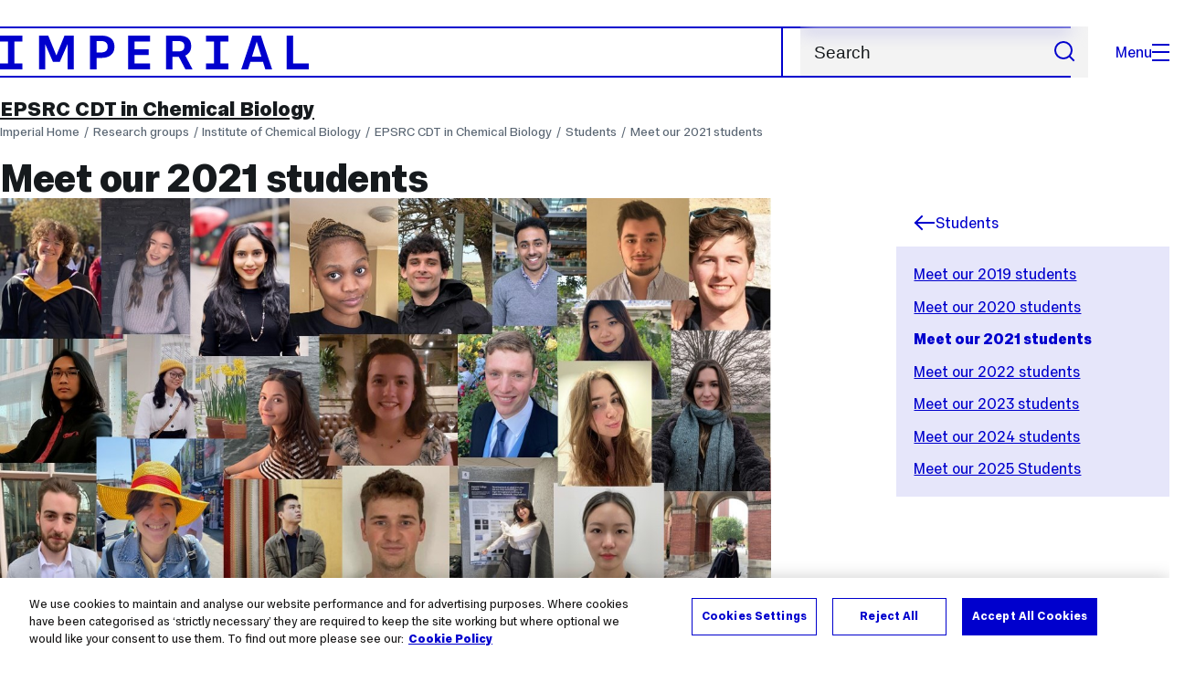

--- FILE ---
content_type: text/html; charset=UTF-8
request_url: https://www.imperial.ac.uk/chemical-biology/cdt/students/meet-our-2021-students/
body_size: 23826
content:
<!DOCTYPE html>
<html class="no-js" lang="en-GB">

<head>
    <title>Meet our 2021 students | Research groups | Imperial College London</title>

    <meta charset="utf-8" />
    <meta http-equiv="X-UA-Compatible" content="IE=edge" />
    <!-- OneTrust Cookies Consent Notice start for imperial.ac.uk -->
<script type="text/javascript" src="https://cdn-ukwest.onetrust.com/consent/6d9efb9d-b605-406f-b8b3-c9644859d064/OtAutoBlock.js" ></script><script src="https://cdn-ukwest.onetrust.com/scripttemplates/otSDKStub.js"  type="text/javascript" charset="UTF-8" data-domain-script="6d9efb9d-b605-406f-b8b3-c9644859d064" ></script>
<script type="text/javascript">function OptanonWrapper() { }</script>
<!-- OneTrust Cookies Consent Notice end for imperial.ac.uk -->
  	<link rel="preconnect" href="https://pxl01-imperialacuk.terminalfour.net">
    <link rel="dns-prefetch" href="https://pxl01-imperialacuk.terminalfour.net">

    <script type="application/ld+json">{"@context": "https://schema.org", "@type": "BreadcrumbList", "itemListElement": [{"@type": "ListItem","position": 1,"name": "Home","item": "https://www.imperial.ac.uk/"},{"@type": "ListItem","position": 2,"name": "Research groups","item": "https://www.imperial.ac.uk/a-z-research/"},{"@type": "ListItem","position": 3,"name": "Institute of Chemical Biology","item": "https://www.imperial.ac.uk/a-z-research/chemical-biology/"},{"@type": "ListItem","position": 4,"name": "EPSRC CDT in Chemical Biology","item": "https://www.imperial.ac.uk/a-z-research/chemical-biology/cdt/"},{"@type": "ListItem","position": 5,"name": "Students","item": "https://www.imperial.ac.uk/a-z-research/chemical-biology/cdt/students/"},{"@type": "ListItem","position": 6,"name": "Meet our 2021 students","item": "https://www.imperial.ac.uk/a-z-research/chemical-biology/cdt/students/meet-our-2021-students/"}]}</script>
    <!-- Search metadata tags -->
<meta name="SectionType" content="website">
<!-- twitter metadata tags -->
<meta name="twitter:dnt" content="on">
<meta name="twitter:card" content="summary">
<meta name="twitter:site" content="@imperialcollege">
<meta name="twitter:title" content="Meet our 2021 students">
<meta name="twitter:description" content="View student projects from our 2021 cohort">
<meta name="twitter:image" content="https://www.imperial.ac.uk/T4Assets/favicon-196x196.png">
<meta name="fb:app_id" content="674884772674087">
<meta property="og:title" content="Meet our 2021 students" />
<meta property="og:type" content="website" />
<meta property="og:image" content="https://www.imperial.ac.uk/T4Assets/favicon-196x196.png" />
<meta property="og:image:type" content="image/png" />
<meta property="og:image:secure_url" content="https://www.imperial.ac.uk/T4Assets/favicon-196x196.png" />
<meta property="og:image:width" content="200" /><meta property="og:image:height" content="200" /><meta property="og:url" content="https://www.imperial.ac.uk/a-z-research/chemical-biology/cdt/students/meet-our-2021-students/" />
<meta property="og:description" content="View student projects from our 2021 cohort" />
<meta property="og:locale" content="en_GB" />
<meta property="og:site_name" content="Imperial College London" />

    <meta name="description" content="View student projects from our 2021 cohort">

    <meta name="keywords" content="">

    <meta name="viewport" content="width=device-width, initial-scale=1.0" />

    <!-- assets */ -->
<link rel="preload" href="/assets/website/fonts/icons/fonts/imperial-icons.woff?vrmf2d" as="font" type="font/woff" crossorigin>
<link rel="preload" href="/assets/website/fonts/imperial-sans/ImperialText-VF.woff2" as="font" type="font/woff2" crossorigin>
<link href="/assets/website/stylesheets/css/screen.2.2.1.css" media="all" rel="stylesheet" type="text/css" />
<link href="/assets/website/stylesheets/css/print.2.2.1.css" media="print" rel="stylesheet" type="text/css" />

<link rel="icon" type="image/svg+xml" href="/assets/website/images/favicon/favicon.svg">
<link rel="alternate icon" href="/assets/website/images/favicon/favicon.ico">
<link rel="icon" href="/assets/website/images/favicon/favicon-32.png" sizes="32x32">
<link rel="icon" href="/assets/website/images/favicon/favicon-57.png" sizes="57x57">
<link rel="icon" href="/assets/website/images/favicon/favicon-76.png" sizes="76x76">
<link rel="icon" href="/assets/website/images/favicon/favicon-96.png" sizes="96x96">
<link rel="icon" href="/assets/website/images/favicon/favicon-128.png" sizes="128x128">
<link rel="icon" href="/assets/website/images/favicon/favicon-192.png" sizes="192x192">
<link rel="icon" href="/assets/website/images/favicon/favicon-228.png" sizes="228x228">
<link rel="shortcut icon" href="/assets/website/images/favicon/favicon-196.png" sizes="196x196">
<link rel="apple-touch-icon" href="/assets/website/images/favicon/favicon-120.png" sizes="120x120">
<link rel="apple-touch-icon" href="/assets/website/images/favicon/favicon-152.png" sizes="152x152">
<link rel="apple-touch-icon" href="/assets/website/images/favicon/favicon-180.png" sizes="180x180">
<meta name="msapplication-TileColor" content="#C8D8E4">
<meta name="msapplication-TileImage" content="/assets/website/images/favicon/favicon-144.png">
<meta name="msapplication-config" content="/assets/website/images/favicon/browserconfig.xml" />

<script src="/assets/website/js/lib/jquery3.min.js" id="jquery3"></script>

<script defer src="/assets/website/js/build/application.2.2.1.min.js" type="text/javascript"></script>

<script defer src="//cdnjs.cloudflare.com/ajax/libs/gsap/3.10.4/gsap.min.js"></script>  <!-- gsap.min.js -->
     
    <link rel="canonical" href="https://www.imperial.ac.uk/a-z-research/chemical-biology/cdt/students/meet-our-2021-students/" />
    
		<meta name="robots" content="noindex">  
		
    
      <meta name="SearchLanding" content="false">
      <meta name="LastModified" content="2025-09-09T16:09:17Z" />
</head>

<body class="page-layout-standard theme-4">
    <noscript><iframe src="https://www.googletagmanager.com/ns.html?id=GTM-NDH95W87" height="0" width="0" style="display:none;visibility:hidden"></iframe></noscript><script>(function(w,d,s,l,i){w[l]=w[l]||[];w[l].push({'gtm.start': new Date().getTime(),event:'gtm.js'});var f=d.getElementsByTagName(s)[0], 
j=d.createElement(s),dl=l!='dataLayer'?'&l='+l:'';j.async=true;j.src= 'https://www.googletagmanager.com/gtm.js?id='+i+dl;f.parentNode.insertBefore(j,f); })(window,document,'script','dataLayer','GTM-NDH95W87');</script>
    <a class="skip-to" id="skip-to-content" href="#content">Skip to main content</a>
<a class="skip-to" id="link-to-accessibility" href="/about-the-site/accessibility/">View accessibility support page</a>     
    
    <header class="header">
        <div class="header__inner">
            <a class="header__logo" href="/" aria-label="Homepage">
    <svg width="727" height="80" viewBox="0 0 727 80" fill="none" xmlns="http://www.w3.org/2000/svg">
        <path d="M301.453 0V80H353.346V66H316.622V46H350.152V32.4H316.622V14H353.346V0H301.453Z" fill="currentcolor" />
        <path d="M238.397 12.9177H227.22V39.8776H238.397C247.142 39.8776 253.566 35.6376 253.566 26.3953C253.566 16.8 247.142 12.9177 238.397 12.9177ZM239.196 52.8H227.22V80H212.052V0H239.196C256.219 0 269.533 7.72706 269.533 26.4C269.533 44.8 256.121 52.8 239.196 52.8Z" fill="currentcolor" />
        <path d="M485.079 0V14H503.84V66H485.079V80H537.77V66H519.009V14H537.77V0H485.079Z" fill="currentcolor" />
        <path d="M434.191 24.8C434.191 34.4377 428.602 37.4777 419.022 37.4777H406.248V12.9177H419.022C429.419 12.9224 434.191 16.8 434.191 24.8ZM450.158 24.8C450.158 6.12706 437.384 0 420.619 0H391.08V80H406.248V50.4H419.022C419.722 50.4 420.417 50.3859 421.107 50.3624L436.562 80H453.37L436.224 47.1906C444.565 43.4777 450.158 36.3435 450.158 24.8Z" fill="currentcolor" />
        <path d="M604.324 14.1929L615.238 49.4777H593.406L604.324 14.1929ZM594.345 0L567.999 80H583.966L589.409 62.4H619.235L624.678 80H640.645L614.299 0H594.345Z" fill="currentcolor" />
        <path d="M674.889 0V80H726.914V66H690.058V0H674.889Z" fill="currentcolor" />
        <path d="M151.908 0L132.747 47.04L113.587 0H92.0312V80H106.402V20.1882L124.764 62.4H140.731L159.093 20.1882V80H173.463V0H151.908Z" fill="currentcolor" />
        <path d="M0 0V14H18.7613V66H0V80H52.6912V66H33.93V14H52.6912V0H0Z" fill="currentcolor" />
    </svg>
</a>     

            <div class="header__buttons">
                <search class="header__search">
                   <form action="/search/">
                      <label class="sr-only" for="search">Search</label>
                     <input placeholder="Search" type="search" id="search" name="searchStudioQuery" />
                      <button type="submit" value="Search" aria-label="Submit search">
                          <svg role="img" aria-hidden="true" focusable="false" class="icon icon--m">
                              <use xlink:href="/assets/website/images/svg/icons.svg#search"></use>
                          </svg>
                      </button>
                  </form>
                </search>

                <button class="header__search-toggle toggler" data-targets=".header__search--mobile">
                    Search
                    <svg role="img" aria-hidden="true" focusable="false" class="icon icon--m">
                        <use xlink:href="/assets/website/images/svg/icons.svg#search"></use>
                    </svg>
                </button>
                <button class="header__nav-open" aria-label="Open navigation overlay">Menu<span></span></button>
            </div>


            <nav class="header__nav-fallback">
                <ul class="cluster cluster--pad-m">
                    <li><a href="/study/">Study</a></li><li><a href="/research-and-innovation/">Research</a></li><li><a href="/faculties-and-departments/">Faculties</a></li><li><a href="https://www.imperial.ac.uk/news/">News</a></li><li><a href="/whats-on/">Events</a></li><li><a href="/about/">About</a></li><li><a href="/get-involved/">Get involved</a></li><li><a href="/giving/">Giving</a></li><li><a href="https://shopimperial.org/">Shop Imperial</a></li>
                    <li><a href="/search">Search</a></li>
                </ul>
            </nav>

            <search class="header__search header__search--mobile">
              <form action="/search/">
                      <label class="sr-only" for="search">Search</label>
                      <input placeholder="Search" type="search" id="search" name="searchStudioQuery" />
                      <button type="submit" value="Search" aria-label="Submit search">
                          <svg role="img" aria-hidden="true" focusable="false" class="icon icon--m">
                              <use xlink:href="/assets/website/images/svg/icons.svg#search"></use>
                          </svg>
                      </button>
                  </form>
            </search>
        </div>

        <div id="#overlay" role="dialog" aria-modal="true" aria-labelledby="overlay-title" class="hidden">
            <h2 class="sr-only" id="overlay-title">Website navigation</h2>
            <div class="container">
                <div class="header__drawer">
                    <button class="header__nav-close" aria-label="Close navigation overlay">Close<span></span></button>
                    <a class="header__drawer__logo" href="/" aria-label="Homepage">
    <svg width="727" height="80" viewBox="0 0 727 80" fill="none" xmlns="http://www.w3.org/2000/svg">
    <path d="M301.453 0V80H353.346V66H316.622V46H350.152V32.4H316.622V14H353.346V0H301.453Z" fill="currentcolor"/>
    <path d="M238.397 12.9177H227.22V39.8776H238.397C247.142 39.8776 253.566 35.6376 253.566 26.3953C253.566 16.8 247.142 12.9177 238.397 12.9177ZM239.196 52.8H227.22V80H212.052V0H239.196C256.219 0 269.533 7.72706 269.533 26.4C269.533 44.8 256.121 52.8 239.196 52.8Z" fill="currentcolor"/>
    <path d="M485.079 0V14H503.84V66H485.079V80H537.77V66H519.009V14H537.77V0H485.079Z" fill="currentcolor"/>
    <path d="M434.191 24.8C434.191 34.4377 428.602 37.4777 419.022 37.4777H406.248V12.9177H419.022C429.419 12.9224 434.191 16.8 434.191 24.8ZM450.158 24.8C450.158 6.12706 437.384 0 420.619 0H391.08V80H406.248V50.4H419.022C419.722 50.4 420.417 50.3859 421.107 50.3624L436.562 80H453.37L436.224 47.1906C444.565 43.4777 450.158 36.3435 450.158 24.8Z" fill="currentcolor"/>
    <path d="M604.324 14.1929L615.238 49.4777H593.406L604.324 14.1929ZM594.345 0L567.999 80H583.966L589.409 62.4H619.235L624.678 80H640.645L614.299 0H594.345Z" fill="currentcolor"/>
    <path d="M674.889 0V80H726.914V66H690.058V0H674.889Z" fill="currentcolor"/>
    <path d="M151.908 0L132.747 47.04L113.587 0H92.0312V80H106.402V20.1882L124.764 62.4H140.731L159.093 20.1882V80H173.463V0H151.908Z" fill="currentcolor"/>
    <path d="M0 0V14H18.7613V66H0V80H52.6912V66H33.93V14H52.6912V0H0Z" fill="currentcolor"/>
</svg>
</a>     
                    <div class="header__pane-switchers">
                        <button class="header__pane-switcher" data-tab-id="site-nav">Key links</button>
                        <button class="header__pane-switcher" data-tab-id="section-nav">This section</button>
                    </div>
                    <div class="header__pane header__pane--global" id="site-nav">
                        <a class="header__skip-link" href="#section-nav">Skip to section navigation</a>
                        <nav class="header__nav header__nav--global" aria-labelledby="global-nav-title">
                            <h3 class="sr-only" id="global-nav-title">Global site navigation</h3>
                            <ul>
                                <li>
    <a href="/study/">Study</a>
    <ul>
<li><a href="/study/courses/">Course search</a></li>
<li><a href="/study/apply/">Apply</a></li>
<li><a href="/study/fees-and-funding/">Fees and funding</a></li>
<li><a href="/study/student-life/">Student life</a></li>
<li><a href="/study/visit/">Visit</a></li>
<li><a href="/study/help-centre/">Help centre</a></li>
<li><a href="/study/request-info/">Request info</a></li>
<li><a href="/study/international-students/">International students</a></li>
<li><a href="https://www.imperial.ac.uk/business-school/executive-education/">Executive education</a></li>
<li></li>
<li><a href="/study/visit/summer-schools/">Summer schools</a></li>
</ul>
</li><li>
    <a href="/research-and-innovation/">Research</a>
    
</li><li>
    <a href="/faculties-and-departments/">Faculties</a>
    <ul>
<li><a href="/engineering/">Faculty of Engineering</a></li>
<li><a href="/medicine/">Faculty of Medicine</a></li>
<li><a href="/natural-sciences/">Faculty of Natural Sciences</a></li>
<li><a href="https://www.imperial.ac.uk/business-school/">Imperial Business School</a></li>
<li><a href="/admin-services/">Administrative and support services</a></li>
</ul>
</li><li>
    <a href="https://www.imperial.ac.uk/news/">News</a>
    <ul>
<li><a href="https://www.imperial.ac.uk/news/">News</a></li>
<li><a href="/be-inspired/stories/">Imperial Stories</a></li>
<li><a href="/be-inspired/magazine/">Imperial Magazine</a></li>
</ul>
</li><li>
    <a href="/whats-on/">Events</a>
    <ul>
<li><a href="/whats-on/">What's on</a></li>
<li><a href="/be-inspired/festival/">Great Exhibition Road Festival</a></li>
<li><a href="/be-inspired/lates/">Imperial Lates</a></li>
<li><a href="/students/graduation/">Graduation</a></li>
</ul>
</li><li>
    <a href="/about/">About</a>
    <ul>
<li><a href="/about/leadership-and-strategy/president/">President</a></li>
<li><a href="/about/leadership-and-strategy/provost/">Provost and Deputy President</a></li>
<li><a href="/admin-services/governance/university-governance-structure/governance-structure/council/">Council</a></li>
<li><a href="/about/leadership-and-strategy/strategy/">Imperial Strategy</a></li>
<li><a href="/about/global/">Imperial Global</a></li>
<li><a href="/about/sustainability/">Sustainable Imperial</a></li>
<li><a href="/about/school-of-convergence-science/">School of Convergence Science</a></li>
<li><a href="/about/governance/">Governance</a></li>
<li><a href="/visit/campuses/">Campuses</a></li>
<li><a href="https://profiles.imperial.ac.uk/">Our academics</a></li>
<li><a href="/jobs/">Jobs at Imperial</a></li>
</ul>
</li><li>
    <a href="/get-involved/">Get involved</a>
    <ul>
<li><a href="/giving/">Giving</a></li>
<li><a href="/be-inspired/schools-outreach/">Schools outreach</a></li>
<li><a href="/be-inspired/global-summer-school/">Imperial Global Summer School</a></li>
<li><a href="/be-inspired/societal-engagement/">Societal engagement</a></li>
<li><a href="/be-inspired/volunteering/">Volunteering and outreach</a></li>
<li><a href="/get-involved/women-at-imperial/">Women at Imperial</a></li>
</ul>
</li><li>
    <a href="/giving/">Giving</a>
    
</li><li>
    <a href="https://shopimperial.org/">Shop Imperial</a>
    
</li>
                            </ul>
                        </nav>
                        <nav aria-labelledby="user-nav-title" role="navigation">
    <h3 class="sr-only" id="user-nav-title">User links navigation</h3>
    <ul class="header__user-links">
        <li><a href="/staff/">For staff</a></li>
        <li><a href="/students/">Current students</a></li>
        <li><a href="/for-business/">Imperial for business</a></li>
        <li><a href="/be-inspired/schools-outreach/">For schools</a></li>
        <li><a href="/alumni/">Alumni</a></li>
    </ul>
</nav>
                    </div>
                    <div class="header__pane header__pane--section" id="section-nav">
                        <nav class="header__nav header__nav--section" aria-labelledby="section-nav-title">
                            <!-- Section ID 349060--><a class="header__nav__breadcrumb" href="/a-z-research/chemical-biology/">
<span>Institute of Chemical Biology</span>
</a>

                            <h3 class="header__nav__title" id="section-nav-title"><a href="/a-z-research/chemical-biology/cdt/">EPSRC CDT in Chemical Biology</a><span class="sr-only"> navigation</span></h3>
                            <ul>
                                <li><a href="/a-z-research/chemical-biology/cdt/about-us/">About us</a>
<ul class="multilevel-linkul-0">
<li><a href="/a-z-research/chemical-biology/cdt/about-us/background-and-vision/">Background and vision</a></li>
<li><a href="/a-z-research/chemical-biology/cdt/about-us/management/">Management team</a></li>
<li><a href="/a-z-research/chemical-biology/cdt/about-us/supervisors/">CDT supervisors</a></li>
<li><a href="/a-z-research/chemical-biology/cdt/about-us/supervisor-eligibility/">Supervisor eligibility</a></li>
<li><a href="/a-z-research/chemical-biology/cdt/about-us/equality-diversity-and-inclusion-edi/">Equality, Diversity and Inclusion (EDI)</a></li>

</ul>

</li><li><a href="/a-z-research/chemical-biology/cdt/studentships/">Studentships</a>
<ul class="multilevel-linkul-0">
<li><a href="/a-z-research/chemical-biology/cdt/studentships/studentships-for-october-2026-entry/">Studentships for October 2026 entry</a></li>
<li><a href="/a-z-research/chemical-biology/cdt/studentships/eligibility/">Eligibility criteria</a></li>
<li><a href="/a-z-research/chemical-biology/cdt/studentships/how-to-apply/">How to apply</a></li>
<li><a href="/a-z-research/chemical-biology/cdt/studentships/fees-and-funding/">Fees and Funding</a></li>
<li><a href="/a-z-research/chemical-biology/cdt/studentships/frequently-asked-questions-/">Frequently Asked Questions </a></li>
<li><a href="/a-z-research/chemical-biology/cdt/studentships/application-flowchart/">Application flowchart</a></li>
<li><a href="/a-z-research/chemical-biology/cdt/studentships/2025-studentships/">2025 Studentships</a></li>
<li><a href="/a-z-research/chemical-biology/cdt/studentships/2024-studentships/">2024 Studentships</a></li>
<li><a href="/a-z-research/chemical-biology/cdt/studentships/past-cdt-in-chemical-biology-studentships/">Past CDT in Chemical Biology Studentships</a>
<ul class="multilevel-linkul-1">
<li><a href="/a-z-research/chemical-biology/cdt/studentships/past-cdt-in-chemical-biology-studentships/entry-2019/">2019 studentships</a></li>
<li><a href="/a-z-research/chemical-biology/cdt/studentships/past-cdt-in-chemical-biology-studentships/entry-2020/">2020 studentships</a></li>
<li><a href="/a-z-research/chemical-biology/cdt/studentships/past-cdt-in-chemical-biology-studentships/projects/">2021 studentships</a></li>
<li><a href="/a-z-research/chemical-biology/cdt/studentships/past-cdt-in-chemical-biology-studentships/2022-studentships/">2022 studentships</a></li>
<li><a href="/a-z-research/chemical-biology/cdt/studentships/past-cdt-in-chemical-biology-studentships/2023-studentships/">2023 studentships</a></li>

</ul>

</li>

</ul>

</li><li><a href="/a-z-research/chemical-biology/cdt/training/">Training</a>
<ul class="multilevel-linkul-0">
<li><a href="/a-z-research/chemical-biology/cdt/training/mres/">FutureLab Observatory</a></li>
<li><a href="/a-z-research/chemical-biology/cdt/training/responsible-research-and-innovation-rri/">Responsible Research and Innovation (RRI)</a></li>
<li><a href="/a-z-research/chemical-biology/cdt/training/science-and-communication-with-the-bbc/">Science and Communication with the BBC</a></li>
<li><a href="/a-z-research/chemical-biology/cdt/training/policy/">Policy</a></li>
<li><a href="/a-z-research/chemical-biology/cdt/training/human-centred-design-studies/">Human Centred Design Studies</a></li>
<li><a href="/a-z-research/chemical-biology/cdt/training/scicomm-series/">SciComm Series</a></li>
<li><a href="/a-z-research/chemical-biology/cdt/training/evolve/">EVOLVE</a></li>
<li><a href="/a-z-research/chemical-biology/cdt/training/boost/">BOOST</a>
<ul class="multilevel-linkul-1">
<li><a href="/a-z-research/chemical-biology/cdt/training/boost/previous-boost-teams/">Previous BOOST Teams</a></li>

</ul>

</li>
<li><a href="/a-z-research/chemical-biology/cdt/training/innovalab/">InnovaLAB</a></li>
<li><a href="/a-z-research/chemical-biology/cdt/training/elevate/">ELEVATE</a></li>

</ul>

</li><li><span class="currentbranch0"><a href="/a-z-research/chemical-biology/cdt/students/">Students</a></span>
<ul class="multilevel-linkul-0">
<li><a href="/a-z-research/chemical-biology/cdt/students/meet-our-2019-students/">Meet our 2019 students</a></li>
<li><a href="/a-z-research/chemical-biology/cdt/students/meet-our-2020-students/">Meet our 2020 students</a></li>
<li><span class="currentbranch1"><a href="/a-z-research/chemical-biology/cdt/students/meet-our-2021-students/">Meet our 2021 students</a></span></li>
<li><a href="/a-z-research/chemical-biology/cdt/students/meet-our-2022-students/">Meet our 2022 students</a></li>
<li><a href="/a-z-research/chemical-biology/cdt/students/meet-our-2023-students/">Meet our 2023 students</a></li>
<li><a href="/a-z-research/chemical-biology/cdt/students/meet-our-2024-students/">Meet our 2024 students</a></li>
<li><a href="/a-z-research/chemical-biology/cdt/students/meet-our-2025-students/">Meet our 2025 Students</a></li>

</ul>

</li><li><a href="/a-z-research/chemical-biology/cdt/student-zone/" class="">Student Zone</a>
<ul class="multilevel-linkul-0">
<li><a href="/a-z-research/chemical-biology/cdt/student-zone/key-resources/" class="">Key Resources</a>
<ul class="multilevel-linkul-1">
<li><a href="/a-z-research/chemical-biology/cdt/student-zone/key-resources/expense-claims/" class="">Expense Claims</a></li>
<li><a href="/a-z-research/chemical-biology/cdt/student-zone/key-resources/acknowledging-funding/" class="">Acknowledging Funding</a></li>

</ul>

</li>
<li><a href="/a-z-research/chemical-biology/cdt/student-zone/record-leave/" class="">Record Leave</a></li>
<li><a href="/a-z-research/chemical-biology/cdt/student-zone/student-wellbeing/" class="">Student Wellbeing</a></li>
<li><a href="/a-z-research/chemical-biology/cdt/student-zone/social-media-committee/" class="">Social Media Committee</a></li>
<li><a href="/a-z-research/chemical-biology/cdt/student-zone/training/" class="">Training</a>
<ul class="multilevel-linkul-1">
<li><a href="/a-z-research/chemical-biology/cdt/student-zone/training/mres/" class="">FutureLab Observatory</a></li>
<li><a href="/a-z-research/chemical-biology/cdt/student-zone/training/responsible-research-and-innovation-rri/" class="">Responsible Research and Innovation (RRI)</a></li>
<li><a href="/a-z-research/chemical-biology/cdt/student-zone/training/science-and-communication-with-the-bbc/" class="">Science and Communication with the BBC</a></li>
<li><a href="/a-z-research/chemical-biology/cdt/student-zone/training/policy/" class="">Policy</a></li>
<li><a href="/a-z-research/chemical-biology/cdt/student-zone/training/human-centred-design-studies/" class="">Human Centred Design Studies</a></li>
<li><a href="/a-z-research/chemical-biology/cdt/student-zone/training/scicomm-series/" class="">SciComm Series</a></li>
<li><a href="/a-z-research/chemical-biology/cdt/student-zone/training/evolve/" class="">EVOLVE</a></li>
<li><a href="/a-z-research/chemical-biology/cdt/student-zone/training/boost/" class="">BOOST</a>
<ul class="multilevel-linkul-2">
<li><a href="/a-z-research/chemical-biology/cdt/student-zone/training/boost/previous-boost-teams/" class="">Previous BOOST Teams</a></li>

</ul>

</li>
<li><a href="/a-z-research/chemical-biology/cdt/student-zone/training/innovalab/" class="">InnovaLAB</a></li>
<li><a href="/a-z-research/chemical-biology/cdt/student-zone/training/elevate/" class="">ELEVATE</a></li>

</ul>

</li>

</ul>

</li><li><a href="/a-z-research/chemical-biology/cdt/project-calls/" class="">Project Calls</a>
<ul class="multilevel-linkul-0">
<li><a href="/a-z-research/chemical-biology/cdt/project-calls/annual-call/" class="">Annual Call</a></li>
<li><a href="/a-z-research/chemical-biology/cdt/project-calls/top-up-call/" class="">Top-Up Call</a></li>

</ul>

</li><li><a href="/a-z-research/chemical-biology/cdt/network/">Network</a>
<ul class="multilevel-linkul-0">
<li><a href="/a-z-research/chemical-biology/cdt/network/academic-partners/">Academic Partners</a></li>
<li><a href="/a-z-research/chemical-biology/cdt/network/civic-partners/">Civic Partners</a></li>
<li><a href="/a-z-research/chemical-biology/cdt/network/industry-partners/">Industry Partners</a></li>

</ul>

</li><li><a href="/a-z-research/chemical-biology/cdt/contact-us/">Contact us</a></li> <!-- New: 2212 -->
                            </ul>
                        </nav>
                    </div>
                </div>
            </div>
        </div>
    </header>
    <main id="page">
        <div class="show-no-js">
            <div class="container">
                <p class="step-1">In this section</p>
                <nav class="nav-fallback">
                    <ul class="nav-fallback__parent">
                        <li>
                            <a class="lwi" href="/a-z-research/chemical-biology/cdt/">
                                EPSRC CDT in Chemical Biology
                            </a>
                        </li>
                    </ul>
                    
                </nav>
            </div>
        </div>
        <div class="container content-template" id="content">
            
            <nav class="page-area-heading">
                <a href="/a-z-research/chemical-biology/cdt/">EPSRC CDT in Chemical Biology</a>
            </nav>
            <div class="page-heading lg-8 sm-12">
                <div class="breadcrumbs">
                    <ul>
                        <li><a href="/">Imperial Home</a></li>
                        <li><a href="/a-z-research/">Research groups</a></li><li><a href="/a-z-research/chemical-biology/">Institute of Chemical Biology</a></li><li><a href="/a-z-research/chemical-biology/cdt/">EPSRC CDT in Chemical Biology</a></li><li><a href="/a-z-research/chemical-biology/cdt/students/">Students</a></li><li><a href="/a-z-research/chemical-biology/cdt/students/meet-our-2021-students/">Meet our 2021 students</a></li>
                    </ul>
                </div>
                <h1>Meet our 2021 students</h1>
            </div>
            <div class="row row--space-between flow-opposite top" id="">
                <aside class="col lg-3 md-4 sm-12">
                  	<div class="section-sidebar section-sidebar--consistent">
                      <div class="section-sidebar__parent">
<a class="lwi" href="/a-z-research/chemical-biology/cdt/students/"><svg role="img" aria-hidden="true" focusable="false" class="icon icon--m"><use xlink:href="/assets/website/images/svg/icons.svg#arrow-left"></use></svg>Students</a></div>
<div class="section-sidebar__content" id="section-sidebar-content">
<ul class="section-sidebar__list flow-xs">
<li><a href="/a-z-research/chemical-biology/cdt/students/meet-our-2019-students/">Meet our 2019 students</a></li><li><a href="/a-z-research/chemical-biology/cdt/students/meet-our-2020-students/">Meet our 2020 students</a></li><li><span class="currentbranch0"><a href="/a-z-research/chemical-biology/cdt/students/meet-our-2021-students/">Meet our 2021 students</a></span></li><li><a href="/a-z-research/chemical-biology/cdt/students/meet-our-2022-students/">Meet our 2022 students</a></li><li><a href="/a-z-research/chemical-biology/cdt/students/meet-our-2023-students/">Meet our 2023 students</a></li><li><a href="/a-z-research/chemical-biology/cdt/students/meet-our-2024-students/">Meet our 2024 students</a></li><li><a href="/a-z-research/chemical-biology/cdt/students/meet-our-2025-students/">Meet our 2025 Students</a></li></ul>
</div>

                  	</div>
                </aside>
                <div class="col lg-8 sm-12" role="main" id="primary-content">
                  <!-- Search text crawl start -->
                    <div class="module flow-m">
                        
                        
  <div class="row wysiwyg">

<figure class="caption full "><img class="full" alt="The ICB CDT 2021 cohort of students" src="/media/images/non-standard-dimensions/Presentation2noceilingcropped.jpg" loading="lazy"/><figcaption>The students and their projects that have formed our third cohort of the CDT in Chemical Biology: Innovation in Life Sciences, who started in October 2021, are listed below.</figcaption></figure>
<p>&nbsp;</p>
</div><!-- begin Accordion widget --><!-- Search text crawl end -->
<div class="heading">
  <h2 class="title fake-h3 not-sr-only">
    Our 2021 Student Profiles
  </h2>
</div>
<div class="a11y-accordion-tabs wysiwyg">
  <div class="accordion-tabs js-tabs" data-tabs-allowed="false"  data-start-collapsed="true">
    <ul role="tablist" class="tabs-tab-list">
      <li role="presentation">
  <a href="#tabpanel_1416706" role="tab" id="tab_1416706" aria-controls="tabpanel_1416706" aria-selected="true" class="tabs-trigger js-tabs-trigger">
    Siân Allerton
  </a>
</li><li role="presentation">
  <a href="#tabpanel_1449203" role="tab" id="tab_1449203" aria-controls="tabpanel_1449203" aria-selected="true" class="tabs-trigger js-tabs-trigger">
    Harry Beaven
  </a>
</li><li role="presentation">
  <a href="#tabpanel_1416709" role="tab" id="tab_1416709" aria-controls="tabpanel_1416709" aria-selected="true" class="tabs-trigger js-tabs-trigger">
    John Britton
  </a>
</li><li role="presentation">
  <a href="#tabpanel_1454987" role="tab" id="tab_1454987" aria-controls="tabpanel_1454987" aria-selected="true" class="tabs-trigger js-tabs-trigger">
    Sarah Chapman
  </a>
</li><li role="presentation">
  <a href="#tabpanel_1416719" role="tab" id="tab_1416719" aria-controls="tabpanel_1416719" aria-selected="true" class="tabs-trigger js-tabs-trigger">
    Yu Cheng
  </a>
</li><li role="presentation">
  <a href="#tabpanel_1416738" role="tab" id="tab_1416738" aria-controls="tabpanel_1416738" aria-selected="true" class="tabs-trigger js-tabs-trigger">
    Amalia Chrysostomou
  </a>
</li><li role="presentation">
  <a href="#tabpanel_1416740" role="tab" id="tab_1416740" aria-controls="tabpanel_1416740" aria-selected="true" class="tabs-trigger js-tabs-trigger">
    Gem Flint
  </a>
</li><li role="presentation">
  <a href="#tabpanel_1416743" role="tab" id="tab_1416743" aria-controls="tabpanel_1416743" aria-selected="true" class="tabs-trigger js-tabs-trigger">
    Shameem Golestaneh
  </a>
</li><li role="presentation">
  <a href="#tabpanel_1416746" role="tab" id="tab_1416746" aria-controls="tabpanel_1416746" aria-selected="true" class="tabs-trigger js-tabs-trigger">
    Abigail Iles
  </a>
</li><li role="presentation">
  <a href="#tabpanel_1416749" role="tab" id="tab_1416749" aria-controls="tabpanel_1416749" aria-selected="true" class="tabs-trigger js-tabs-trigger">
    Thomas Maher
  </a>
</li><li role="presentation">
  <a href="#tabpanel_1416751" role="tab" id="tab_1416751" aria-controls="tabpanel_1416751" aria-selected="true" class="tabs-trigger js-tabs-trigger">
    Niall McIntyre
  </a>
</li><li role="presentation">
  <a href="#tabpanel_1416891" role="tab" id="tab_1416891" aria-controls="tabpanel_1416891" aria-selected="true" class="tabs-trigger js-tabs-trigger">
    Maya Müller
  </a>
</li><li role="presentation">
  <a href="#tabpanel_1416906" role="tab" id="tab_1416906" aria-controls="tabpanel_1416906" aria-selected="true" class="tabs-trigger js-tabs-trigger">
    Matt White
  </a>
</li><li role="presentation">
  <a href="#tabpanel_1416909" role="tab" id="tab_1416909" aria-controls="tabpanel_1416909" aria-selected="true" class="tabs-trigger js-tabs-trigger">
    Abdul Zafar
  </a>
</li><li role="presentation">
  <a href="#tabpanel_1417092" role="tab" id="tab_1417092" aria-controls="tabpanel_1417092" aria-selected="true" class="tabs-trigger js-tabs-trigger">
    Yunfei Dang
  </a>
</li><li role="presentation">
  <a href="#tabpanel_1417099" role="tab" id="tab_1417099" aria-controls="tabpanel_1417099" aria-selected="true" class="tabs-trigger js-tabs-trigger">
    Davide Facchetti
  </a>
</li><li role="presentation">
  <a href="#tabpanel_1417137" role="tab" id="tab_1417137" aria-controls="tabpanel_1417137" aria-selected="true" class="tabs-trigger js-tabs-trigger">
    Xiaotong Lin
  </a>
</li><li role="presentation">
  <a href="#tabpanel_1417151" role="tab" id="tab_1417151" aria-controls="tabpanel_1417151" aria-selected="true" class="tabs-trigger js-tabs-trigger">
    Liquan Long
  </a>
</li><li role="presentation">
  <a href="#tabpanel_1417153" role="tab" id="tab_1417153" aria-controls="tabpanel_1417153" aria-selected="true" class="tabs-trigger js-tabs-trigger">
    Suchaya (Mint) Mahuttanatan
  </a>
</li><li role="presentation">
  <a href="#tabpanel_1417158" role="tab" id="tab_1417158" aria-controls="tabpanel_1417158" aria-selected="true" class="tabs-trigger js-tabs-trigger">
    Amina Nigmatulina
  </a>
</li><li role="presentation">
  <a href="#tabpanel_1417160" role="tab" id="tab_1417160" aria-controls="tabpanel_1417160" aria-selected="true" class="tabs-trigger js-tabs-trigger">
    Gaseitsiwe Lame Senatla
  </a>
</li><li role="presentation">
  <a href="#tabpanel_1417167" role="tab" id="tab_1417167" aria-controls="tabpanel_1417167" aria-selected="true" class="tabs-trigger js-tabs-trigger">
    Runxin Xu
  </a>
</li><li role="presentation">
  <a href="#tabpanel_1417458" role="tab" id="tab_1417458" aria-controls="tabpanel_1417458" aria-selected="true" class="tabs-trigger js-tabs-trigger">
    Shradda Vadodaria
  </a>
</li>
    </ul>
    <section id='tabpanel_1416706' role='tabpanel' aria-labelledby='tab_1416706' class='tabs-panel js-tabs-panel' tabindex='0'>
  
  <div class='accordion-trigger js-accordion-trigger' aria-controls='tabpanel_1416706' tabindex='0'>
    Siân Allerton
    <svg role='img' aria-hidden='true' focusable='false' class='icon icon--m'><use xlink:href='/assets/website/images/svg/icons.svg#chevron-down'></use></svg>
  </div>
  
  
  <div class='content' aria-hidden='false'>
  
    <h4><img class="one-third right" alt="Sian Allerton" src="/media/images/non-standard-dimensions/Sian-Allerton-photo.png" loading="lazy" />Name</h4>
<p>Si&acirc;n Allerton</p>
<h4>Project title</h4>
<p>Structural and pathological consequences of alpha-synuclein/lipid membrane interactions</p>
<h4>What were you doing before enrolling in the ICB CDT Programme?</h4>
<p>I carried out my undergraduate degree in chemistry at Durham University and in my final year I completed an external masters project as part of the Koksch Group at the Freie Universit&auml;t Berlin. There I focussed on the use of synthetic peptides as effective cell culture platforms.</p>
<h4>Why did you choose to apply for your particular project?</h4>
<p>I find the interface between physical and biology science very interesting and I love how my project combines these two fields to help understand the mechanisms behind Parkinson&rsquo;s disease.</p>
<h4>What are you looking forward to the most within the CDT programme?</h4>
<p>I have really enjoyed the additional experiences the CDT has provided including a chance to visit the BBC Television Centre. It was a fab way to expand my understanding of science communication &ndash; an area I&rsquo;m really interested in!</p>
<h4>Please tell us a fun fact about yourself!</h4>
<p>Pink and red is one of my favourite colour combos!</p>
  
  </div>
  
</section><!-- .content --><section id='tabpanel_1449203' role='tabpanel' aria-labelledby='tab_1449203' class='tabs-panel js-tabs-panel' tabindex='0'>
  
  <div class='accordion-trigger js-accordion-trigger' aria-controls='tabpanel_1449203' tabindex='0'>
    Harry Beaven
    <svg role='img' aria-hidden='true' focusable='false' class='icon icon--m'><use xlink:href='/assets/website/images/svg/icons.svg#chevron-down'></use></svg>
  </div>
  
  
  <div class='content' aria-hidden='false'>
  
    <h4>Name<img class="one-third right" alt="Harry Beaven headshot" src="/media/images/non-standard-dimensions/1598985244455.jpg" loading="lazy" /></h4>
<p>Harry Beaven</p>
<h4>Project title</h4>
<p>Communication within the membrane during complement activation</p>
<p><em>This project is jointly funded by the European Research Council and Institute of Chemical Biology EPSRC Centre for Doctoral Training</em></p>
<h4>What were you doing before enrolling in the ICB CDT Programme?</h4>
<p>I completed a BSc in Biochemistry at Imperial followed by an MRes in Systems and Synthetic Biology, also at Imperial. My research focused on understanding the expression dynamics of a bacterial RNA repair system.</p>
<h4>Why did you choose to apply for your particular project?</h4>
<p>I applied for this project as it combines my interests in biophysics and life sciences. The opportunity to work across both a structural biology lab as well as a biophysics lab and to be able to use these experimental techniques in an interdisciplinary research environment was exciting.</p>
<h4>What are you looking forward to the most within the CDT programme?</h4>
<p>I have really enjoyed the opportunities to collaborate with students with different research areas within the CDT. I have also enjoyed many of the opportunities provided by the CDT, such as access to the Advanced Hackspace. I am also looking forward to carrying out an EVOLVE placement.</p>
  
  </div>
  
</section><!-- .content --><section id='tabpanel_1416709' role='tabpanel' aria-labelledby='tab_1416709' class='tabs-panel js-tabs-panel' tabindex='0'>
  
  <div class='accordion-trigger js-accordion-trigger' aria-controls='tabpanel_1416709' tabindex='0'>
    John Britton
    <svg role='img' aria-hidden='true' focusable='false' class='icon icon--m'><use xlink:href='/assets/website/images/svg/icons.svg#chevron-down'></use></svg>
  </div>
  
  
  <div class='content' aria-hidden='false'>
  
    <h4><img class="one-third right" alt="John Britton headshot" src="/media/images/non-standard-dimensions/WhatsApp-Image-2024-01-24-at-17.17.53.jpeg" loading="lazy" />Name</h4>
<p>John Britton</p>
<h4>Project Title</h4>
<p>The effect of membrane asymmetry upon complex membrane proteins</p>
<h4>What were you doing before enrolling in the ICB CDT Programme?</h4>
<p>Prior to starting my PhD, I completed an integrated undergraduate masters at Imperial College finishing in 2020. During this time, I completed my masters project working on a project to comprehend how ionic liquids interacted with a skin mimetic with Professor Law&rsquo;s group. I subsequently worked in education for a year whilst applying for PhDs.&nbsp;</p>
<h4>Why did you choose to apply for your particular project?</h4>
<p>During my MSci year at Imperial, I developed a strong interest in lipid membranes and their role in various diseases. I applied for various positions that examined the relationship between disease and membrane structure, but this project was particularly exciting, giving me the opportunity to push the boundaries in both artificial membrane formation and our understanding on respiratory complex I, whose disfunction is linked with a host of diseases such as Parkinson&rsquo;s.</p>
<h4>What are you looking forward to the most within the CDT programme?</h4>
<p>Besides the project, I have enjoyed the opportunity to collaborate with students with a range of different projects and ideas, enabling me to widen my horizons and learn new techniques.&nbsp;</p>
  
  </div>
  
</section><!-- .content --><section id='tabpanel_1454987' role='tabpanel' aria-labelledby='tab_1454987' class='tabs-panel js-tabs-panel' tabindex='0'>
  
  <div class='accordion-trigger js-accordion-trigger' aria-controls='tabpanel_1454987' tabindex='0'>
    Sarah Chapman
    <svg role='img' aria-hidden='true' focusable='false' class='icon icon--m'><use xlink:href='/assets/website/images/svg/icons.svg#chevron-down'></use></svg>
  </div>
  
  
  <div class='content' aria-hidden='false'>
  
    <h4><img class="one-third right" alt="" src="/media/images/non-standard-dimensions/Sarah-Chapman.jpg" loading="lazy" />Name</h4>
<p>Sarah Chapman</p>
<h4>Project title</h4>
<p>Electrons, leaves, and light: investigating the surface photodegradation of agrochemicals</p>
<p><em>Co-sponsored by the Institute of Chemical Biology EPSRC Centre for Doctoral Training and Syngenta</em></p>
<h4>What were you doing before enrolling in the ICB CDT Programme?</h4>
<p>From the flatlands of Norfolk, I completed my MChem degree at the University of Manchester. In my final year, I was introduced to Electron Paramagnetic Resonance (EPR), and simulated Double Electron-Electron Resonance (DEER) spectra of multi-spin [3]- and [4]- rotaxanes to predict their structures in frozen solution (supervised by Prof. E. McInnes and Dr A. Bowen).&nbsp;</p>
<h4>Why did you choose to apply for your particular project?</h4>
<p>I&rsquo;ve always found mechanistic study interesting, since it is so core to all of chemistry. In the final year of my undergraduate, I found a love for EPR as it gives a unique insight into many mechanisms through its direct detection of unpaired electrons. I realised the project was a particularly good opportunity when I saw that it was on a CDT programme and was also supported by an industry partner (Syngenta).</p>
<h4>What are you looking forward to the most within the CDT programme?</h4>
<p>I think the opportunities we have to explore different options for ourselves before we complete our PhD is great. In the CDT we hear about so many different areas that suit all different kinds of people, and we even get the chance to have a go while we complete our studies.</p>
<h4>Please tell us a fun fact about yourself!</h4>
<p>I play trumpet and piano, and have been known to make some of my own clothes!</p>
  
  </div>
  
</section><!-- .content --><section id='tabpanel_1416719' role='tabpanel' aria-labelledby='tab_1416719' class='tabs-panel js-tabs-panel' tabindex='0'>
  
  <div class='accordion-trigger js-accordion-trigger' aria-controls='tabpanel_1416719' tabindex='0'>
    Yu Cheng
    <svg role='img' aria-hidden='true' focusable='false' class='icon icon--m'><use xlink:href='/assets/website/images/svg/icons.svg#chevron-down'></use></svg>
  </div>
  
  
  <div class='content' aria-hidden='false'>
  
    <h4><img class="one-third right" alt="Yu Cheng headshot" src="/media/images/non-standard-dimensions/Yu-Cheng-headshot.png" loading="lazy" />Name</h4>
<p>Yu Cheng</p>
<h4>Project Title</h4>
<p>3D bio-printing model tissues for targeted discovery in the agri-tech sector</p>
<p><em>This project is co-sponsored by Syngenta and co-supervised by its experienced industrial researchers.</em></p>
<h4>What were you doing before enrolling in the ICB CDT Programme?</h4>
<p>Teaching High school mathematics.</p>
<h4>Why did you choose to apply for your particular project?</h4>
<p>I am thrilled to participate in the practical application of laboratory technologies to address industrial demands. The project encompasses diverse areas such as membrane biophysics, 3D bioprinting, advanced manufacturing, and synthetic biology. Given my broad scientific interests, I am particularly passionate about contributing to this interdisciplinary project. My previous experience collaborating with Imperial supervisors during my MRes project was highly rewarding. I value the group atmosphere and the research culture within the department.</p>
<h4>What are you looking forward to the most within the CDT programme?</h4>
<p>Find out some new things, no matter how small or how useless they could be.</p>
<p>Solve some existing problems, no matter how insignificant there are.</p>
<p>Build a better self through accepting all kinds of uncertainties, experiencing 99% failure and keeping 1% hope forever. &nbsp; &nbsp;&nbsp;</p>
  
  </div>
  
</section><!-- .content --><section id='tabpanel_1416738' role='tabpanel' aria-labelledby='tab_1416738' class='tabs-panel js-tabs-panel' tabindex='0'>
  
  <div class='accordion-trigger js-accordion-trigger' aria-controls='tabpanel_1416738' tabindex='0'>
    Amalia Chrysostomou
    <svg role='img' aria-hidden='true' focusable='false' class='icon icon--m'><use xlink:href='/assets/website/images/svg/icons.svg#chevron-down'></use></svg>
  </div>
  
  
  <div class='content' aria-hidden='false'>
  
    <h4><img class="one-third right" alt="Amalia Chrysostomou headshot" src="/media/images/non-standard-dimensions/Amalia-picture.jpg" loading="lazy" />Name</h4>
<p>Amalia Chrysostomou (she/her)</p>
<h4>Project Title</h4>
<p>Composite hydrogels for in vitro culture of ovarian follicles</p>
<h4>What were you doing before enrolling in the ICB CDT Programme?</h4>
<p>I did my undergraduate degree in Mechanical Engineering at the University of Cyprus, I chose it because since school I really liked making things. While I was finishing my studies I found out that I was really interested in biological applications of engineering so I applied and got into a MSc program in Biomedical Engineering at Imperial College. Even though I now find myself in a Chemical Biology CDT I still consider myself an engineer at heart and throughout all my projects and research experiences outside university what intrigued me was how can we actually make the theory a real thing.</p>
<h4>Why did you choose to apply for your particular project?</h4>
<p>I chose to apply for this project because I found biomaterials fascinating and a fast-growing field. Also, as a woman I recognise the importance of developing more accurate models to study the ovary especially with diseases such as PCOS being so prevalent in society. I was also quite keen to apply for a project in a CDT program as I was very interested in the aspects of it that were outside the academic work.</p>
<h4>What are you looking forward to the most within the CDT programme?</h4>
<p>My favourite thing about the CDT so far has definitely been the different trainings that we do every year that give us an insight of how we could use our scientific knowledge to apply it in other fields like communicating with the public or developing our own business models.</p>
<h4>Please tell us a fun fact about yourself!</h4>
<p>Even though I work in the lab almost every day, dancing is my true passion and what I believe is the best way to express myself. Currently I&rsquo;m into UK jazz dance!</p>
  
  </div>
  
</section><!-- .content --><section id='tabpanel_1416740' role='tabpanel' aria-labelledby='tab_1416740' class='tabs-panel js-tabs-panel' tabindex='0'>
  
  <div class='accordion-trigger js-accordion-trigger' aria-controls='tabpanel_1416740' tabindex='0'>
    Gem Flint
    <svg role='img' aria-hidden='true' focusable='false' class='icon icon--m'><use xlink:href='/assets/website/images/svg/icons.svg#chevron-down'></use></svg>
  </div>
  
  
  <div class='content' aria-hidden='false'>
  
    <h4><img class="one-third right" alt="Gem Flint headshot" src="/media/images/non-standard-dimensions/IMG_0357.jpeg" loading="lazy" />Name</h4>
<p>Gem Flint</p>
<h4>Project Title</h4>
<p>Targeting G-quadruplexes to overcome resistance to PARP inhibitors</p>
<p><em>This project is jointly funded by the CRUK Imperial Centre and Institute of Chemical Biology EPSRC Centre for Doctoral Training as a 4 year PhD</em></p>
<h4>What were you doing before enrolling in the ICB CDT Programme?</h4>
<p>Before joining Imperial, I completed my MSci Biomedical Sciences at University of Southampton. My master&rsquo;s project was under the supervision of Dr David Rusling, investigating the use of nucleobase analogues to improve the stability of antiparallel triplex oligonucleotides.</p>
<h4>Why did you choose to apply for your particular project?</h4>
<p>The project encompasses all of my areas of interest that I had developed during my undergraduate studies. It is co-funded by Cancer Research UK, which is a charity close to my heart, that I&rsquo;ve always wanted to help in any way I can. Being part of a collaborative CDT, as opposed to a standalone project also appealed to me as I am a person who works best in a collaborative environment.</p>
<h4>What are you looking forward to the most within the CDT programme?</h4>
<p>I am most looking forward to the &lsquo;Science communication with the BBC&rsquo; course to get expert advice on how to connect with the public in an engaging way about what we are doing in our research. I think this is an important aspect of research which is often overlooked, yet it is essential in gaining the trust and support of the public.</p>
<h4>Please tell us a fun fact about yourself!</h4>
<p>I ran the London marathon for CRUK in 2022 and raised over &pound;2,400!</p>
  
  </div>
  
</section><!-- .content --><section id='tabpanel_1416743' role='tabpanel' aria-labelledby='tab_1416743' class='tabs-panel js-tabs-panel' tabindex='0'>
  
  <div class='accordion-trigger js-accordion-trigger' aria-controls='tabpanel_1416743' tabindex='0'>
    Shameem Golestaneh
    <svg role='img' aria-hidden='true' focusable='false' class='icon icon--m'><use xlink:href='/assets/website/images/svg/icons.svg#chevron-down'></use></svg>
  </div>
  
  
  <div class='content' aria-hidden='false'>
  
    <h4><img class="one-third right" alt="Shameem Golestaneh headshot" src="/media/images/non-standard-dimensions/20230131_130351_edit.jpg" loading="lazy" />Name</h4>
<p>Shameem Golestaneh (She/Her)</p>
<h4>Project Title</h4>
<p>Development of plug and play lab-on-chip technologies for high-throughput profiling of pesticide metabolic degradation.</p>
<p><em>Co-sponsored by the Institute of Chemical Biology EPSRC Centre for Doctoral Training and Syngenta</em></p>
<h4>What were you doing before enrolling in the ICB CDT Programme?</h4>
<p>Between 2017-2021, I was studying a Master&rsquo;s in Physics at the University of Warwick. During this time, I gained research experience by working on projects such as investigating Chlamydomonas under microfluidic stress with the Kantsler group and developing microfluidic methods to separate infected malarial cells from healthy red blood cells with the Charmet group. I was also involved in outreach programmes such as the UK Space Design Competition, which is a space engineering competition aimed towards GCSE and A-Level students.</p>
<h4>Why did you choose to apply for your particular project?</h4>
<p>I knew that I wanted to apply for a PhD at Imperial College London for a long time however, I originally wasn&rsquo;t sure in what research area. Through my undergraduate degree and various research projects, I developed a curiosity for biophysics and in particular, microfluidics-based applications. I also wanted to be able to gain insight into research in industry. When I saw the title of my project online, and noticed that it was co-funded by Syngenta, I just knew I had to apply!</p>
<h4>What are you looking forward to the most within the CDT programme?</h4>
<p>I look forward to collaborating with industry partners, networking with people from a range of scientific backgrounds and the EVOLVE programme that the ICB CDT offers.</p>
<h4>Please tell us a fun fact about yourself</h4>
<p>I am fun!</p>
  
  </div>
  
</section><!-- .content --><section id='tabpanel_1416746' role='tabpanel' aria-labelledby='tab_1416746' class='tabs-panel js-tabs-panel' tabindex='0'>
  
  <div class='accordion-trigger js-accordion-trigger' aria-controls='tabpanel_1416746' tabindex='0'>
    Abigail Iles
    <svg role='img' aria-hidden='true' focusable='false' class='icon icon--m'><use xlink:href='/assets/website/images/svg/icons.svg#chevron-down'></use></svg>
  </div>
  
  
  <div class='content' aria-hidden='false'>
  
    <h4><img class="one-third right" alt="Abigail Iles headshot" src="/media/images/non-standard-dimensions/Headshot-1.jpg" loading="lazy" />Name</h4>
<p>Abigail Iles</p>
<h4>Project Title</h4>
<p>Exploring the druggable NLRP3 interactome using novel ligand-directed proximity labelling chemistry</p>
<p><em>This project is co-sponsored by the Institute of Chemical Biology EPSRC Centre for Doctoral Training and Merck Sharp &amp; Dohme (MSD)</em></p>
<h4>What were you doing before enrolling in the ICB CDT Programme?</h4>
<p>I had completed my Bachelor&rsquo;s in Chemistry at the Uni of Bath before returning home to London at the onset of COVID. It was during COVID that I decided to apply for the drug discovery and development Master&rsquo;s course here at Imperial. I enjoyed it so much and felt like I&rsquo;d found a new path so I decided to go for the CDT ChemBio!</p>
<h4>Why did you choose to apply for your particular project?</h4>
<p>I chose this project because it had similarities to my Master&rsquo;s project while also endeavouring into new terrain in the field of proximity labelling and target discovery. &nbsp;I wanted a project that would develop the skills that I had picked up at Master&rsquo;s level and build on that. My project is all the more exciting because I get to collaborate with Merck Sharpe Dohme &ndash; an Industry partner. We formally catch up once a month and they assist me with my project direction and also provide any materials or facilities they can. It&rsquo;s great to know that I am doing something that&rsquo;s both industrially relevant as well as academically engaging.</p>
<h4>What are you looking forward to the most within the CDT programme?</h4>
<p>The opportunity to develop skills and do things outside of my project.</p>
<h4>Please tell us a fun fact about yourself!</h4>
<p>I&rsquo;m a direct descendent of the guy who designed the Titanic.</p>
  
  </div>
  
</section><!-- .content --><section id='tabpanel_1416749' role='tabpanel' aria-labelledby='tab_1416749' class='tabs-panel js-tabs-panel' tabindex='0'>
  
  <div class='accordion-trigger js-accordion-trigger' aria-controls='tabpanel_1416749' tabindex='0'>
    Thomas Maher
    <svg role='img' aria-hidden='true' focusable='false' class='icon icon--m'><use xlink:href='/assets/website/images/svg/icons.svg#chevron-down'></use></svg>
  </div>
  
  
  <div class='content' aria-hidden='false'>
  
    <h4><img class="one-third right" alt="Thomas Maher headshot" src="/media/images/non-standard-dimensions/maher-thomas-photo_1633970708403_x4.jpeg" loading="lazy" />Name</h4>
<p>Thomas Maher</p>
<h4>Project Title</h4>
<p>Development of novel photochemical probes to investigate the quadruplex DNA interactome</p>
<h4>What were you doing before enrolling in the ICB CDT Programme?</h4>
<p>I completed a Master&rsquo;s degree in Chemistry with a focus on synthetic organic and biological chemistry before working as a research assistant focused on identifying new cellular targets for the development of antibiotics with novel modes of action.</p>
<h4>Why did you choose to apply for your particular project?</h4>
<p>My interest in chemical biology stems from its unique position at the intersection of synthetic chemistry and its application in understanding biological systems and medicinal challenges. Previous experiences in research laboratories have taught me to tackle research questions in an interdisciplinary manner and solidified my desire to pursue a PhD on the ICB CDT.</p>
<h4>What are you looking forward to the most within the CDT programme?</h4>
<p>The ICB consists of a collaborative network spanning across numerous research groups and many departments. I look forward to this exceptional opportunity to learn from and collaborate with the research undertaken in this ICB network. &nbsp;Additionally, the CDT is uniquely positioned to offer training on a diverse set of skills which extend well beyond the lab, such as in scientific communication, entrepreneurship, which I have enjoyed partaking in.&nbsp;</p>
<h4>Please tell us a fun fact about yourself!</h4>
<p>I enjoy the outside.</p>
  
  </div>
  
</section><!-- .content --><section id='tabpanel_1416751' role='tabpanel' aria-labelledby='tab_1416751' class='tabs-panel js-tabs-panel' tabindex='0'>
  
  <div class='accordion-trigger js-accordion-trigger' aria-controls='tabpanel_1416751' tabindex='0'>
    Niall McIntyre
    <svg role='img' aria-hidden='true' focusable='false' class='icon icon--m'><use xlink:href='/assets/website/images/svg/icons.svg#chevron-down'></use></svg>
  </div>
  
  
  <div class='content' aria-hidden='false'>
  
    <h4><img class="one-third right" alt="Niall McIntyre headshot" src="/media/images/non-standard-dimensions/4bdf9bfc-3904-414f-b515-ac925b6af7f0.jpeg" loading="lazy" />Name</h4>
<p>Niall McIntyre</p>
<h4>Project Title</h4>
<p>Characterising agrochemical transport to maximise efficiency and minimise environmental impact</p>
<p><em>This project is co-sponsored by the Institute of Chemical Biology, Imperial College London, and BASF SE</em></p>
<h4>What were you doing before enrolling in the ICB CDT Programme?</h4>
<p>I completed a MSci in Chemistry with Molecular Physics at Imperial, with the research project focusing on automating spectra assignment using machine learning.</p>
<h4>Why did you choose to apply for your particular project?</h4>
<p>This project combines my interests in biophysics and machine learning while also allowing me to develop a wide range of new skills. Also, the idea of developing translational technology to solve industrial problems, in collaboration with an external partner was exciting.</p>
<h4>What are you looking forward to the most within the CDT programme?</h4>
<p>I have really enjoyed annual trips to BASF in Germany to gain insight into how academic research is being translated into industry (and excellent food). Also, I have enjoyed utilising the equipment and expertise at the Advanced Hackspace to accelerate project development. Additionally, I have enjoyed collaborating with students in vastly different research areas within the CDT, combining our different expertise to drive interdisciplinary research.</p>
<h4>Please tell us a fun fact about yourself!</h4>
<p>I really really like football.</p>
  
  </div>
  
</section><!-- .content --><section id='tabpanel_1416891' role='tabpanel' aria-labelledby='tab_1416891' class='tabs-panel js-tabs-panel' tabindex='0'>
  
  <div class='accordion-trigger js-accordion-trigger' aria-controls='tabpanel_1416891' tabindex='0'>
    Maya Müller
    <svg role='img' aria-hidden='true' focusable='false' class='icon icon--m'><use xlink:href='/assets/website/images/svg/icons.svg#chevron-down'></use></svg>
  </div>
  
  
  <div class='content' aria-hidden='false'>
  
    <h4><img class="one-third right" alt="Maya Müller headshot" src="/media/images/non-standard-dimensions/Picture1-9.png" loading="lazy" />Name</h4>
<p>Maya M&uuml;ller</p>
<h4>Project Title</h4>
<p>Developing a DNA based synthetic cytoskeleton</p>
<h4>What were you doing before enrolling in the ICB CDT Programme?</h4>
<p>I completed an MSci in Chemistry at UCL. I also spent the third year of my degree studying at the National University of Singapore.</p>
<h4>Why did you choose to apply for your particular project?</h4>
<p>I applied for this project because I liked the idea of interdisciplinary research and using traditionally biological building blocks to engineer novel structural and dynamic assemblies. Through the research I carried out in my MSci, I also had a background in DNA nanotechnology and microscopy, so this project felt like a natural fit.</p>
<h4>What are you looking forward to the most within the CDT programme?</h4>
<p>Having already started, I am really appreciative of the CDT network and the opportunities to collaborate with research teams within the CDT and access to cutting-edge facilities in the department and beyond (e.g. Advanced Hackspace). I am also looking forward to hopefully completing an EVOLVE placement later this year.</p>
  
  </div>
  
</section><!-- .content --><section id='tabpanel_1416906' role='tabpanel' aria-labelledby='tab_1416906' class='tabs-panel js-tabs-panel' tabindex='0'>
  
  <div class='accordion-trigger js-accordion-trigger' aria-controls='tabpanel_1416906' tabindex='0'>
    Matt White
    <svg role='img' aria-hidden='true' focusable='false' class='icon icon--m'><use xlink:href='/assets/website/images/svg/icons.svg#chevron-down'></use></svg>
  </div>
  
  
  <div class='content' aria-hidden='false'>
  
    <h4><img class="one-third right" alt="Matt White headshot" src="/media/images/non-standard-dimensions/matt-white_1633366847196_x4-(1).jpg" loading="lazy" />Name</h4>
<p>Matt White</p>
<h4>Project Title</h4>
<p>Novel senolytic drugs as anti-cancer therapies</p>
<p><em>This project is jointly funded by the CRUK Imperial Centre and Institute of Chemical Biology EPSRC Centre for Doctoral Training as a 4 year PhD</em></p>
<h4>What were you doing before enrolling in the ICB CDT Programme?</h4>
<p>I did a Master&rsquo;s degree in Chemistry focusing on synthetic organic chemistry and then worked for ~3 years in two research assistant positions in peptide synthesis and proteomics before starting at Imperial.</p>
<h4>Why did you choose to apply for your particular project?</h4>
<p>I knew I wanted to work in drug discovery and the project fit really nicely at the intersection of my experiences in synthetic chemistry and proteomics. In particular, being co-funded between CRUK and the ICB CDT allowed me to sit across two labs with quite different focuses where I could learn complementary approaches/techniques - this really appealed to me.</p>
<h4>What are you looking forward to the most within the CDT programme?</h4>
<p>The opportunity (using the EVOLVE programme and other support) to set up an industrial placement to get some experience of scientific research in a non-academic setting.</p>
<h4>Please tell us a fun fact about yourself!</h4>
<p>I am an avid cold water swimmer!</p>
  
  </div>
  
</section><!-- .content --><section id='tabpanel_1416909' role='tabpanel' aria-labelledby='tab_1416909' class='tabs-panel js-tabs-panel' tabindex='0'>
  
  <div class='accordion-trigger js-accordion-trigger' aria-controls='tabpanel_1416909' tabindex='0'>
    Abdul Zafar
    <svg role='img' aria-hidden='true' focusable='false' class='icon icon--m'><use xlink:href='/assets/website/images/svg/icons.svg#chevron-down'></use></svg>
  </div>
  
  
  <div class='content' aria-hidden='false'>
  
    <h4><img class="one-third right" alt="Abdul Zafar headshot" src="/media/images/non-standard-dimensions/DSC_0359.JPG" loading="lazy" />Name</h4>
<p>Abdul Zafar</p>
<h4>Project Title</h4>
<p>Developing a Spatio-Temporal O-Glycosylation Reporter System</p>
<p><em>This project is co-sponsored by the Institute of Chemical Biology EPSRC Centre for Doctoral Training and Vertex Pharm. Ltd. Oxford</em></p>
<h4>What were you doing before enrolling in the ICB CDT Programme?</h4>
<p>Prior to my PhD, I completed my integrated Master&rsquo;s in Chemistry at Imperial. Chemistry had always been something I was interested in, but throughout the course of my degree I began to realise that my interests lay more within the application of chemistry in a biological context than in pure chemistry. I sought out Master&rsquo;s projects with a biological slant, and found the chemical glycobiology lab at the Francis Crick institute. In this project, I probed the substrate specificities of particular glycosyltransferases, and found it really interesting!&nbsp;</p>
<h4>Why did you choose to apply for your particular project?</h4>
<p>After completing my Master&rsquo;s in the chemical glycobiology lab, I wasn&rsquo;t quite ready to leave behind glycans yet. I wanted to continue to apply what I had learned in my Master&rsquo;s project, but to a more complex problem employing techniques with substantially less precedent. This has proved to be an exciting project leveraging techniques from a range of disciplines. I hope to use tools developed by the lab and create new tools to investigate the decision-making machinery behind how glycoproteins are constructed.&nbsp;</p>
<h4>What are you looking forward to the most within the CDT programme?</h4>
<p>Over the course of this programme, I have enjoyed learning a range of skills from different scientific and technical fields. These have both been applied within and outside my PhD project. Learning more about scientific communication through courses run by the CDT has been really enjoyable. I have used skills learned during the CDT programme in teaching young people from local schools, and look forward to exploring other areas in the vein of science communication.&nbsp;</p>
<h4>Please tell us a fun fact about yourself!</h4>
<p>After a failed attempt some years ago, I&rsquo;m again attempting to run one half marathon a week this year!&nbsp;</p>
  
  </div>
  
</section><!-- .content --><section id='tabpanel_1417092' role='tabpanel' aria-labelledby='tab_1417092' class='tabs-panel js-tabs-panel' tabindex='0'>
  
  <div class='accordion-trigger js-accordion-trigger' aria-controls='tabpanel_1417092' tabindex='0'>
    Yunfei Dang
    <svg role='img' aria-hidden='true' focusable='false' class='icon icon--m'><use xlink:href='/assets/website/images/svg/icons.svg#chevron-down'></use></svg>
  </div>
  
  
  <div class='content' aria-hidden='false'>
  
    <h4><img class="one-third right" alt="Yunfei Dang headshot" src="/media/images/non-standard-dimensions/HS_YD.jpg" loading="lazy" />Name</h4>
<p>Yunfei Dang</p>
<h4>Project Title</h4>
<p>Nanotubide Electrodes for in situ EPR Investigations of Radicals in (Electro)catalysis</p>
<p><em>I am sponsored by Imperial College's <a href="https://www.imperial.ac.uk/study/fees-and-funding/postgraduate-doctoral/grants-scholarships/presidents-phd/">President's PhD Scholarship</a> Programme</em></p>
<h4>What were you doing before enrolling in the ICB CDT Programme?</h4>
<p>I was doing my MRes in Nanomaterials at Imperial College London.</p>
<h4>Why did you choose to apply for your particular project?</h4>
<p>I applied to do this project because it is a highly interdisciplinary project involving material science, electrochemistry and EPR spectroscopy. It fits to my background and the outcome can also be brought into interdisciplinary applications in investigating not only organic radicals but also semiconductors and metalloproteins.</p>
<h4>What are you looking forward to the most within the CDT programme?</h4>
<p>I am excited to explore my knowledge and understandings by participating the multi-aspect activities and outreaches CDT programme organised.</p>
<h4>Please tell us a fun fact about yourself!</h4>
<p>I do Chinese and English Calligraphy, play tennis, and like taking landscape photographs.</p>
  
  </div>
  
</section><!-- .content --><section id='tabpanel_1417099' role='tabpanel' aria-labelledby='tab_1417099' class='tabs-panel js-tabs-panel' tabindex='0'>
  
  <div class='accordion-trigger js-accordion-trigger' aria-controls='tabpanel_1417099' tabindex='0'>
    Davide Facchetti
    <svg role='img' aria-hidden='true' focusable='false' class='icon icon--m'><use xlink:href='/assets/website/images/svg/icons.svg#chevron-down'></use></svg>
  </div>
  
  
  <div class='content' aria-hidden='false'>
  
    <h4><img class="one-third right" alt="Davide Facchetti headshot" src="/media/images/non-standard-dimensions/HS_DF.jpg" loading="lazy" />Name</h4>
<p>Davide Facchetti</p>
<h4>Project Title</h4>
<p>Investigation of the redox mechanism of &ldquo;Methionine sulfoxide reductase PQ (MsrPQ)&rdquo; with Protein Film Electrochemistry (PFE) and Electron Paramagnetic Resonance (EPR)</p>
<p><em>This project is funded by Bruker Ltd and the Department of Chemistry, Imperial College London.</em></p>
<h4>What were you doing before enrolling in the ICB CDT Programme?</h4>
<p>I am from Italy and have a MSc in "Food Science and Technology" obtained from the University of Milan, Italy, with a specialization in Industrial Biotechnology. I carried out my thesis project in Kiel, Germany, working on the characterization of beta-lactoglobulin fibrils in oil-water emulsions using spectroscopic techniques. Before starting my Ph.D., I worked as a postgraduate researcher in the Engineering Department at Lancaster University, UK. There I focused my research on developing a coating made of fibrils suited for biomedical applications.</p>
<h4>Why did you choose to apply for your particular project?</h4>
<p>I decided to apply for this project because it has a strong interdisciplinary component that fits well with my background.</p>
<h4>What are you looking forward to the most within the CDT programme?</h4>
<p>Participate in various network activities and be an active member of the community!</p>
<h4>Please tell us a fun fact about yourself!</h4>
<p>I like opera and ballet and cry every time!</p>
<p>&nbsp;</p>
  
  </div>
  
</section><!-- .content --><section id='tabpanel_1417137' role='tabpanel' aria-labelledby='tab_1417137' class='tabs-panel js-tabs-panel' tabindex='0'>
  
  <div class='accordion-trigger js-accordion-trigger' aria-controls='tabpanel_1417137' tabindex='0'>
    Xiaotong Lin
    <svg role='img' aria-hidden='true' focusable='false' class='icon icon--m'><use xlink:href='/assets/website/images/svg/icons.svg#chevron-down'></use></svg>
  </div>
  
  
  <div class='content' aria-hidden='false'>
  
    <h4><img class="one-third right" alt="Xiaotong Lin headshot" src="/media/images/non-standard-dimensions/Picture1-2.jpg" loading="lazy" />Name</h4>
<p>Xiaotong Lin</p>
<h4>Project Title</h4>
<p>Development of ultra-sensitive detection strategies to investigate toxic oligomeric species in neurodegenerative diseases</p>
<h4>What were you doing before enrolling in the ICB CDT Programme?</h4>
<p>Before pursuing my PhD, I completed an MRes course at IC.</p>
<h4>Why did you choose to apply for your particular project?</h4>
<p>I chose to apply for this project as it focuses on probing oligomers of disorder proteins, which was also part of my MRes project that I found particularly fascinating.</p>
<h4>What are you looking forward to the most within the CDT programme?</h4>
<p>I am most excited about the CDT program's organized events and the chance to connect with individuals who share the same passion as me.</p>
<h4>Please tell us a fun fact about yourself!</h4>
<p>I have completed three half-marathons.</p>
  
  </div>
  
</section><!-- .content --><section id='tabpanel_1417151' role='tabpanel' aria-labelledby='tab_1417151' class='tabs-panel js-tabs-panel' tabindex='0'>
  
  <div class='accordion-trigger js-accordion-trigger' aria-controls='tabpanel_1417151' tabindex='0'>
    Liquan Long
    <svg role='img' aria-hidden='true' focusable='false' class='icon icon--m'><use xlink:href='/assets/website/images/svg/icons.svg#chevron-down'></use></svg>
  </div>
  
  
  <div class='content' aria-hidden='false'>
  
    <h4><img class="one-third right" alt="Liquan Long headshot" src="/media/images/non-standard-dimensions/Picture1-13.png" loading="lazy" />Name</h4>
<p>Liquan Long</p>
<h4>Project Title</h4>
<p>DNA origami nanostructure for nanopore sensing of biomarkers</p>
<h4>What were you doing before enrolling in the ICB CDT Programme?</h4>
<p>I finished my bachelor's degree at the University of Birmingham and Jinan University, and then I did the MRes program at Imperial College London.</p>
<h4>Why did you choose to apply for your particular project?</h4>
<p>I really enjoy dabbling in nanotechnology&mdash;it's fun and interesting. The DNA origami technique is like a cool adventure in the world of DNA nanotechnology. And nanopore sensing is an awesome method for spotting things on a super tiny scale.</p>
<h4>What are you looking forward to the most within the CDT programme?</h4>
<p>In the CDT, we have the chance to meet people from different groups, and it's excellent to find out what others are working on in the lab.</p>
<h4>Please tell us a fun fact about yourself!</h4>
<p>I am a cat person, wanna have a yard to adopt cats in the future.</p>
  
  </div>
  
</section><!-- .content --><section id='tabpanel_1417153' role='tabpanel' aria-labelledby='tab_1417153' class='tabs-panel js-tabs-panel' tabindex='0'>
  
  <div class='accordion-trigger js-accordion-trigger' aria-controls='tabpanel_1417153' tabindex='0'>
    Suchaya (Mint) Mahuttanatan
    <svg role='img' aria-hidden='true' focusable='false' class='icon icon--m'><use xlink:href='/assets/website/images/svg/icons.svg#chevron-down'></use></svg>
  </div>
  
  
  <div class='content' aria-hidden='false'>
  
    <h4><img class="one-third right" alt="Suchaya (Mint) Mahuttanatan headshot" src="/media/images/non-standard-dimensions/IMG_9075.JPG" loading="lazy" />Name</h4>
<p>Suchaya (Mint) Mahuttanatan</p>
<h4>Project Title</h4>
<p>In-Line Protein Reconstitution via Microfluidic Technology</p>
<h4>What were you doing before enrolling in the ICB CDT Programme?</h4>
<p>MRes Bioengineering at Imperial College London</p>
<h4>Why did you choose to apply for your particular project?</h4>
<p>Membrane proteins play a crucial role in enabling drug-containing liposomes to selectively target disease areas. This principle is applicable to various targeted drug delivery systems. However, the prevailing method for producing protein-reconstituted liposomes relies on a batch process, characterized by time and labour intensiveness. The primary aim of my current project is to employ a microfluidic chip for the continuous production of protein-reconstituted liposomes, thereby significantly reducing processing time to a matter of minutes.</p>
<h4>What are you looking forward to the most within the CDT programme?</h4>
<p>I really like the multi-disciplinary training sessions / events / programmes that are also business-related.</p>
<h4>Please tell us a fun fact about yourself!</h4>
<p>I believe I am Panda.</p>
  
  </div>
  
</section><!-- .content --><section id='tabpanel_1417158' role='tabpanel' aria-labelledby='tab_1417158' class='tabs-panel js-tabs-panel' tabindex='0'>
  
  <div class='accordion-trigger js-accordion-trigger' aria-controls='tabpanel_1417158' tabindex='0'>
    Amina Nigmatulina
    <svg role='img' aria-hidden='true' focusable='false' class='icon icon--m'><use xlink:href='/assets/website/images/svg/icons.svg#chevron-down'></use></svg>
  </div>
  
  
  <div class='content' aria-hidden='false'>
  
    <h4><img class="one-third right" alt="Amina Nigmatulina headshot" src="/media/images/non-standard-dimensions/IMG_1642-(1).PNG" loading="lazy" />Name</h4>
<p>Amina Nigmatulina</p>
<h4>Project title</h4>
<p>Probing the role of S-acylation in biomolecular condensates.</p>
<h4>What were you doing before enrolling in the ICB CDT Programme?</h4>
<p>Before my PhD, I did an MRes in Drug Discovery and Development in the Tate lab at Imperial, investigating the CRISPR-Cas13 interactome using proximity labelling proteomics.</p>
<h4>Why did you choose to apply for your particular project?</h4>
<p>I wanted to continue my research within the drug discovery field and further specialise in proteomics, as I loved learning about it in my MRes. This project involved using proteomics and microscopy techniques to interrogate fundamental cell biology and disease mechanisms, hence perfectly aligned with my interests.</p>
<h4>What are you looking forward to the most within the CDT programme?</h4>
<p>I really enjoyed the Science and Communication workshop with BBC last year and am excited to attend more SciComm sessions this year!</p>
<h4>Please tell us a fun fact about yourself!</h4>
<p>I used to be a figure skater!</p>
  
  </div>
  
</section><!-- .content --><section id='tabpanel_1417160' role='tabpanel' aria-labelledby='tab_1417160' class='tabs-panel js-tabs-panel' tabindex='0'>
  
  <div class='accordion-trigger js-accordion-trigger' aria-controls='tabpanel_1417160' tabindex='0'>
    Gaseitsiwe Lame Senatla
    <svg role='img' aria-hidden='true' focusable='false' class='icon icon--m'><use xlink:href='/assets/website/images/svg/icons.svg#chevron-down'></use></svg>
  </div>
  
  
  <div class='content' aria-hidden='false'>
  
    <h4><img class="one-third right" alt="Gaseitsiwe Lame Senatla headshot" src="/media/images/non-standard-dimensions/Picture1-11.jpg" loading="lazy" />Name</h4>
<p>Gaseitsiwe Lame Senatla</p>
<h4>Project Title</h4>
<p>Towards Novel Inhibitors of Hedgehog Acyltransferase</p>
<h4>What were you doing before enrolling in the ICB CDT Programme?</h4>
<p>I undertook my BSc in Chemistry at Imperial College London and completed a final year project using Molecular Rotors to study the effect of Sphingomyelinase in Membrane Fluidity. I stayed in Imperial to do a MRes in Drug Discovery and Development: Multidisciplinary Science for Next Generation Therapeutics, where my research project involved using a fragment-based drug discovery approach against a mitochondrial lipid transport system.</p>
<h4>Why did you choose to apply for your particular project?</h4>
<p>I wanted to learn to make drugs and join the community of cancer researchers around the world. I also found the balance of medicinal chemistry and chemical biology in the project attractive and knew it would offer the best of both worlds.</p>
<h4>What are you looking forward to the most within the CDT programme?</h4>
<p>Currently, the Human Transformation Studies retreat! I enjoy all the learning we participate in outside the research. So far, the Business Catalyst and Science Communication series have enriched my experience and are actively preparing me to complete my PhD a more well-rounded scientist!</p>
<h4>Please tell us a fun fact about yourself!</h4>
<p>I enjoy artistic endeavours that land me on a stage &ndash; dancing, fashion shows and especially acting!</p>
  
  </div>
  
</section><!-- .content --><section id='tabpanel_1417167' role='tabpanel' aria-labelledby='tab_1417167' class='tabs-panel js-tabs-panel' tabindex='0'>
  
  <div class='accordion-trigger js-accordion-trigger' aria-controls='tabpanel_1417167' tabindex='0'>
    Runxin Xu
    <svg role='img' aria-hidden='true' focusable='false' class='icon icon--m'><use xlink:href='/assets/website/images/svg/icons.svg#chevron-down'></use></svg>
  </div>
  
  
  <div class='content' aria-hidden='false'>
  
    <h4><img class="one-third right" alt="Runxin Xu headshot" src="/media/images/non-standard-dimensions/Picture2-2.png" loading="lazy" />Name</h4>
<p>Runxin Xu</p>
<h4>Project Title</h4>
<p>Development of Enzyme-Responsive Nanogels for Treating Inflammatory Diseases</p>
<h4>What were you doing before enrolling in the ICB CDT Programme?</h4>
<p>After obtaining dual BSc degrees from the University of Edinburgh (Pharmaceutical and Biochemistry) and the East China University of Science and Technology (Applied Chemistry), I undertook an MRes course in Drug Discovery and Development at Imperial College London.</p>
<h4>Why did you choose to apply for your particular project?</h4>
<p>My experience in my MRes sparked my interest in using nanogels as a novel drug delivery platform, so I would like to continue this research and explore more.</p>
<h4>What are you looking forward to the most within the CDT programme?</h4>
<p>The CDT programme organises a lot of exciting events that allow me to meet brilliant people working in similar fields and provide me with a lot of unique experiences.</p>
<h4>Please tell us a fun fact about yourself!</h4>
<p>I love purple so much that I have plenty of purple items.</p>
  
  </div>
  
</section><!-- .content --><section id='tabpanel_1417458' role='tabpanel' aria-labelledby='tab_1417458' class='tabs-panel js-tabs-panel' tabindex='0'>
  
  <div class='accordion-trigger js-accordion-trigger' aria-controls='tabpanel_1417458' tabindex='0'>
    Shradda Vadodaria
    <svg role='img' aria-hidden='true' focusable='false' class='icon icon--m'><use xlink:href='/assets/website/images/svg/icons.svg#chevron-down'></use></svg>
  </div>
  
  
  <div class='content' aria-hidden='false'>
  
    <h4><img class="one-third right" alt="Shradda Vadodaria headshot" src="/media/images/non-standard-dimensions/IMG_3679.jpeg" loading="lazy" />Name</h4>
<p>Shradda Vadodaria</p>
<h4>Project Title</h4>
<p>The Design and Discovery of Novel Covalent Inhibitors of Rab27a</p>
<h4>What were you doing before enrolling in the ICB CDT Programme?</h4>
<p>I completed my Master of Research in Drug Discovery and Development in Ed Tate&rsquo;s lab in the fall of 2021. My research was focused on targeting a novel breast cancer target using covalent inhibitors. After this, I decided to hit the reset button and take a few months off travelling to Uganda and India to see family and friends after years of travel restrictions due to the pandemic. I started my PhD in January 2022 in the same group and project, refreshed and ready to hit the ground running!</p>
<h4>Why did you choose to apply for your particular project?</h4>
<p>I have always been fascinated by drug discovery campaigns and how years of breakthrough research can culminate into a life-saving drug. I love how my project marries my skills as a chemist to chemical biology allowing me the opportunity to not only synthesize potent inhibitors, but to also test them in biochemical assays and cells. I am also excited to gain experience at the interface of chemistry and biology in a highly multidisciplinary project whilst working closely with an incredibly dynamic group of researchers. More importantly, this project is a fundamental stepping stone to my aspirations of becoming a medicinal chemist who is passionate about improving the drug discovery landscape of neglected tropical diseases.</p>
<h4>What are you looking forward to the most within the CDT programme?</h4>
<p>I really appreciate the sense of community in the programme and all the friends I have made along the way! I am also looking forward to the CDT Den and hopefully participating this time round.</p>
<h4>Please tell us a fun fact about yourself!</h4>
<p>I am a kickboxer!</p>
  
  </div>
  
</section><!-- .content -->
  </div>
</div>
<!-- end Accordion widget --><!-- Search text crawl start --><!-- begin video playlist widget -->
    <div class="row video-playlist keyline">
      <div class="heading">
        <h3 class="title not-sr-only">2021 student projects</h3>
       </div>
      <div class="col lg-7 sm-12">
        <div class="now-playing">
          <!-- main video nav object -->
          <!-- nav:522 --><!-- begin video player -->
    <div class="video-player" data-src="https://www.youtube.com/watch?v=UUuDB1mtAUk">
        <div class="caption">
            <div class="video-placeholder ">
                <img src="/assets/website/images/placeholder/video-placeholder.jpg" alt="ICB CDT: Meet our students - Si&acirc;n Allerton">
            <a href="#" class="play-button">Play video</a>
            </div>
            <h4 class="fake-h3">Si&acirc;n Allerton</h4>
            <div class="longdesc">
                <p><strong>Project Title: Structural and pathological consequences of aSyn/lipid membrane interactions</strong></p>
<p>Siân completed her MSci in Chemistry at Durham University and in her final year she completed an external masters project as part of the Koksch Group at the Freie Universität Berlin. There she focussed on the use of synthetic peptides as effective cell culture platforms. Now she is as a member of the Aprile, Kuimova, Edel and Ivanov Group and is looking at the use of fluorescence molecules, known as molecular rotors, in the in vitro detection of the formation of toxic oligomeric aggregates of alpha-synuclein, the protein associated with Parkinson’s Disease.</p>
            </div>
        </div>
    </div>
<!-- end video player -->
<!-- end nav:522 -->
        </div>
      </div>
      <div class="col lg-5 sm-12 hatch">
        <div class="playlist">
          <!-- playlist video nav object -->
          <!-- begin playlist video -->
    <div class="video-playlist-item" data-src="https://www.youtube.com/watch?v=UUuDB1mtAUk" tabindex="0">
        <div class="col lg-4 md-0 sm-12">
            <div class="video-placeholder ">
                <img src="/assets/website/images/placeholder/video-placeholder.jpg" alt="ICB CDT: Meet our students - Si&acirc;n Allerton">
            </div>
        </div>
        <div class="col lg-8 md-12">
            <h4>Si&acirc;n Allerton</h4>
            <p>ICB CDT: Meet our students</p>
            <div class="longdesc">
                <p><strong>Project Title: Structural and pathological consequences of aSyn/lipid membrane interactions</strong></p>
<p>Siân completed her MSci in Chemistry at Durham University and in her final year she completed an external masters project as part of the Koksch Group at the Freie Universität Berlin. There she focussed on the use of synthetic peptides as effective cell culture platforms. Now she is as a member of the Aprile, Kuimova, Edel and Ivanov Group and is looking at the use of fluorescence molecules, known as molecular rotors, in the in vitro detection of the formation of toxic oligomeric aggregates of alpha-synuclein, the protein associated with Parkinson’s Disease.</p>
            </div>
        </div>
    </div>
<!-- end playlist video -->
<!-- begin playlist video -->
    <div class="video-playlist-item" data-src="https://www.youtube.com/watch?v=l_RNiS8PUMA" tabindex="0">
        <div class="col lg-4 md-0 sm-12">
            <div class="video-placeholder ">
                <img src="/assets/website/images/placeholder/video-placeholder.jpg" alt="ICB CDT: Meet our students - Sarah Chapman">
            </div>
        </div>
        <div class="col lg-8 md-12">
            <h4>Sarah Chapman</h4>
            <p>ICB CDT: Meet our students</p>
            <div class="longdesc">
                <p><strong>Project Title: Electrons, leaves and light: investigating surface photodegradation of agrochemicals</strong></p>
<p>1st year Ph.D. student, co-funded by EPSRC and&nbsp;Syngenta; supervised by Maxie Roessler &amp;&nbsp;Laura Barter&nbsp;(Imperial College London) and Ben Robinson &amp; Claire Donaldson (Syngenta).</p>
<p>Sarah completed her chemistry undergraduate at the University of Manchester. In her final year she simulated DEER spectra of multi-spin [3]- and [4]- rotaxanes to predict their structures in frozen solution (supervised by Prof. E. McInnes and Dr A. Bowen).&nbsp;Over the course of her Ph.D., she is investigating the photodegradation of agrochemicals on model plant leaf surfaces using EPR spectroscopy. The aim of the project is for these techniques to later be used as a tool to help scientists to better understand how agrochemicals photodegrade.&nbsp;In her spare time, she likes to play trumpet and piano, and reads novels (when time permits)!</p>
            </div>
        </div>
    </div>
<!-- end playlist video -->
<!-- begin playlist video -->
    <div class="video-playlist-item" data-src="https://www.youtube.com/watch?v=2V2DJM7u8jw" tabindex="0">
        <div class="col lg-4 md-0 sm-12">
            <div class="video-placeholder ">
                <img src="/assets/website/images/placeholder/video-placeholder.jpg" alt="ICB CDT: Meet our students - Amalia Chrysostomou">
            </div>
        </div>
        <div class="col lg-8 md-12">
            <h4>Amalia Chrysostomou</h4>
            <p>ICB CDT: Meet our students</p>
            <div class="longdesc">
                <p><strong>Project Title: Biomimetic control of ovarian follicle development: combining multi-scale soft biomaterials with biochemical interactions</strong></p>
<p>Amalia is a PhD candidate with the Institute of Chemical Biology. Prior to this, she completed a BSc in Mechanical Engineering and Manufacturing at the University of Cyprus and a MSc in Biomedical Engineering with a focus in biomaterials at Imperial College. In her project now, she aims to use previous knowledge acquired in her lab about the mechanical microenvironment of the ovary to develop a 3D culture environment for ovarian follicles under the supervision of Dr. Iain dunlop, Prof. Kate Hardy and Prof. Stephen Franks.</p>
            </div>
        </div>
    </div>
<!-- end playlist video -->
<!-- begin playlist video -->
    <div class="video-playlist-item" data-src="https://www.youtube.com/watch?v=DtCgPH-3qMs" tabindex="0">
        <div class="col lg-4 md-0 sm-12">
            <div class="video-placeholder ">
                <img src="/assets/website/images/placeholder/video-placeholder.jpg" alt="ICB CDT: Meet our students - Thomas Maher">
            </div>
        </div>
        <div class="col lg-8 md-12">
            <h4>Thomas Maher</h4>
            <p>ICB CDT: Meet our students</p>
            <div class="longdesc">
                <p><strong>Project Title: Development of novel photochemical probes to investigate quadruplex DNA interactome in livings cells</strong></p>
<p>Thomas received his BA and MSci. in Natural Sciences from the University of Cambridge in 2020, completing his Master’s thesis under the supervision of Prof. Oren Scherman on developing cucurbit[8]uril-mediated supramolecular hydrogels as biomimetic extracellular matrices. Following his MSci., Thomas joined the groups of Dr. Stephan Hacker and Prof. Stephan Sieber at the Technische Universität München as a research assistant. There his research focused on using a chemoproteomic platform to investigate lysine-directed covalent inhibitors (Hacker) and identifying novel antibiotic targets for pyridoxal phosphate dependent enzymes (Sieber). In 2021, Thomas joined the ICB CDT PhD programme developing novel photochemical probes to investigate the quadruplex DNA interactome in live cells.</p>
            </div>
        </div>
    </div>
<!-- end playlist video -->
<!-- begin playlist video -->
    <div class="video-playlist-item" data-src="https://www.youtube.com/watch?v=8Ucua_6_cdk" tabindex="0">
        <div class="col lg-4 md-0 sm-12">
            <div class="video-placeholder ">
                <img src="/assets/website/images/placeholder/video-placeholder.jpg" alt="ICB CDT: Meet our students - Xiaotong (Erin) Lin">
            </div>
        </div>
        <div class="col lg-8 md-12">
            <h4>Xiaotong (Erin) Lin</h4>
            <p>ICB CDT: Meet our students</p>
            <div class="longdesc">
                <p><strong>Project Title: Investigating neurodegenerative protein aggregation by ultra-sensitive antibody detection</strong></p>
<p>Xiaotong (Erin) obtained a first-class BSc in Chemistry at King’s College London before she further explored her interest in Chemical biology and completed her MRes in Chemical biology and Bio-entrepreneurship at Imperial College London. She is currently a PhD candidate with the ICB CDT; her current project focuses on probing misfolding proteins such as Amyloid-β peptide in Alzheimer's disease, co-supervised by&nbsp;<a href="https://www.imperial.ac.uk/people/f.aprile">Dr Francesco Aprile</a> and <a href="https://www.imperial.ac.uk/people/r.vilar">Professor Ramon Vilar</a>.&nbsp;</p>
            </div>
        </div>
    </div>
<!-- end playlist video -->
<!-- begin playlist video -->
    <div class="video-playlist-item" data-src="https://www.youtube.com/watch?v=GaSI1iDg19I" tabindex="0">
        <div class="col lg-4 md-0 sm-12">
            <div class="video-placeholder ">
                <img src="/assets/website/images/placeholder/video-placeholder.jpg" alt="ICB CDT: Meet our students - Abdul Zafar">
            </div>
        </div>
        <div class="col lg-8 md-12">
            <h4>Abdul Zafar</h4>
            <p>ICB CDT: Meet our students</p>
            <div class="longdesc">
                <p><strong>Project Title: Caught in the act: precision tools to unravel and diagnose glycoprotein misfolding</strong></p>
<p>Abdul completed his MSci in Chemistry at Imperial College London, during which he undertook a Masters project in glycobiology with&nbsp;<a href="https://www.crick.ac.uk/research/labs/ben-schumann">Ben Schumann</a> to probe the substrate specificities of glycosyltransferases. He then enrolled onto the ICB CDT 1+3 MRes and PhD training programme, continuing in the Schumann lab and co-supervised by David Hewings (<a href="https://www.vrtx.com/">Vertex Pharmaceuticals</a>). In his current research, he aims to shed light on the process of protein maturation using precision chemical tools to probe glycosylation in the secretory pathway.&nbsp;</p>
            </div>
        </div>
    </div>
<!-- end playlist video -->

        </div>
      </div>
    </div>
<!-- end video playlist widget --><div class="row wysiwyg">

<p>Date last reviewed: 29 January 2024</p>
<p>Date last updated: 29 January 2024</p>
</div>                    </div>
                    <section class="supplementary-content row">
                        <div class="supplementary-content__sizer col"></div>
                        <div class="col lg-12"><div class="module btn-container"><a href="/a-z-research/chemical-biology/" class="btn reverse"><span>Institute of Chemical Biology</span><svg role="img" aria-hidden="true" focusable="false" class="icon icon--m"><use xlink:href="/assets/website/images/svg/icons.svg#chevron-right"></use></svg></a></div></div><div class="col lg-12 text">
            <div class="module flow-xs">
            	
              <p><img class="full " alt="" src="/media/images/non-standard-dimensions/Logo_ICBCDT_24_Final.png" loading="lazy" /></p>
            </div>
</div><!-- begin Colour block -->
<div class="col lg-12 primary text reverse">
  <div class="module flow-xs">
    <h2 class="fake-h3">Contact us</h2>
    <p><strong>Project Manager:<br /></strong><a title="Emma Pallett link opens in a new window" href="mailto:e.pallett@imperial.ac.uk" target="_blank" rel="noopener">Emma Pallett</a></p>
<hr />
<p><strong>Director:&nbsp;<br /></strong><a href="mailto:l.barter@imperial.ac.uk">Professor Laura Barter</a></p>
  </div>
</div>
<!-- end Colour block --><div class="col lg-12 text">
            <div class="module flow-xs">
            	
              <p><img class="full full" alt="EPSRC Logo" src="/media/migration/research-groups/epsrc-large_1626091962991_x2.jpg" loading="lazy" /></p>
            </div>
</div>
                        
                    </section>
										<!-- Search text crawl end -->
                </div>
            </div>
        </div>
    </main>
    <footer class="footer" role="contentinfo">
        
        <section class="footer__main">
    <h2 class="sr-only">Useful Links</h2>
    <div class="container">
        <div class="row row--gap-on-collapse">
            <nav class="col lg-3 sm-12">
                <div class="flow-s">
                    <h3 class="step--1">Popular links</h3>
                    <ul>
<li><a href="/admin-services/ict/self-service/digital-education-services/digital-education-platforms/blackboard/">Blackboard</a></li>
<li><a href="/admin-services/ict/contact-ict-service-desk/">Contact the Service Desk</a></li>
<li><a href="/jobs/">Jobs</a></li>
<li><a href="/admin-services/library/">Library services</a></li>
<li><a href="https://email.imperial.ac.uk" target="_blank" rel="noopener">Outlook email online</a></li>
</ul>
                </div>
            </nav>
            <nav class="col lg-3 sm-12">
                <div class="flow-s">
                    <h3 class="step--1">Faculties</h3>
                    <ul>
<li><a href="/engineering/">Engineering</a></li>
<li><a href="/medicine/">Medicine</a></li>
<li><a href="/natural-sciences/">Natural Sciences</a></li>
<li><a href="https://www.imperial.ac.uk/business-school/" target="_blank" rel="noopener">Imperial Business School</a></li>
</ul>
                </div>
            </nav>
            <nav class="col lg-3 sm-12">
                <div class="flow-s">
                    <h3 class="step--1">Directories</h3>
                    <ul>
<li><a href="/admin-services/">Admin and support services </a></li>
<li><a href="/multidisciplinary-research/">Networks and Centres </a></li>
<li><a href="/a-z-research/">Research groups </a></li>
<li><a href="https://profiles.imperial.ac.uk/" target="_blank" rel="noopener">Search all staff</a></li>
</ul>
                </div>
            </nav>
            <nav class="col lg-3 sm-12">
                <div class="flow-s">
                    <h3 class="step--1">Partners</h3>
                    <ul>
<li><a href="https://ahsc.org.uk/" target="_blank" rel="noopener">Imperial College Academic Health Science Centre </a></li>
<li><a href="https://imperialcollegehealthpartners.com/" target="_blank" rel="noopener">Imperial College Health Partners </a></li>
<li><a href="https://www.imperial.nhs.uk/" target="_blank" rel="noopener">Imperial College Healthcare NHS Trust </a></li>
<li><a href="https://www.imperial-consultants.co.uk/" target="_blank" rel="noopener">Imperial Consultants</a></li>
</ul>
                </div>
            </nav>
        </div>
    </div>
</section>

<section itemscope itemtype="http://schema.org/CollegeOrUniversity">
    <h2 class="sr-only">College Information</h2>
    <div class="container">
        <div class="footer__common">
            <div class="row">
                <div class="col lg-3 sm-12">
                    <div class="footer__contact flow-s">
                        <a href="#" class="footer__brand">
                            <span class="sr-only" itemprop="name">Imperial College London</span>
                            <svg width="727" height="80" viewBox="0 0 727 80" fill="none" xmlns="http://www.w3.org/2000/svg">
                                <path d="M301.453 0V80H353.346V66H316.622V46H350.152V32.4H316.622V14H353.346V0H301.453Z" fill="currentcolor"/>
                                <path d="M238.397 12.9177H227.22V39.8776H238.397C247.142 39.8776 253.566 35.6376 253.566 26.3953C253.566 16.8 247.142 12.9177 238.397 12.9177ZM239.196 52.8H227.22V80H212.052V0H239.196C256.219 0 269.533 7.72706 269.533 26.4C269.533 44.8 256.121 52.8 239.196 52.8Z" fill="currentcolor"/>
                                <path d="M485.079 0V14H503.84V66H485.079V80H537.77V66H519.009V14H537.77V0H485.079Z" fill="currentcolor"/>
                                <path d="M434.191 24.8C434.191 34.4377 428.602 37.4777 419.022 37.4777H406.248V12.9177H419.022C429.419 12.9224 434.191 16.8 434.191 24.8ZM450.158 24.8C450.158 6.12706 437.384 0 420.619 0H391.08V80H406.248V50.4H419.022C419.722 50.4 420.417 50.3859 421.107 50.3624L436.562 80H453.37L436.224 47.1906C444.565 43.4777 450.158 36.3435 450.158 24.8Z" fill="currentcolor"/>
                                <path d="M604.324 14.1929L615.238 49.4777H593.406L604.324 14.1929ZM594.345 0L567.999 80H583.966L589.409 62.4H619.235L624.678 80H640.645L614.299 0H594.345Z" fill="currentcolor"/>
                                <path d="M674.889 0V80H726.914V66H690.058V0H674.889Z" fill="currentcolor"/>
                                <path d="M151.908 0L132.747 47.04L113.587 0H92.0312V80H106.402V20.1882L124.764 62.4H140.731L159.093 20.1882V80H173.463V0H151.908Z" fill="currentcolor"/>
                                <path d="M0 0V14H18.7613V66H0V80H52.6912V66H33.93V14H52.6912V0H0Z" fill="currentcolor"/>
                            </svg>
                        </a>
                        <meta itemprop="url" content="https://www.imperial.ac.uk/">
                        <meta itemprop="image"
                            content="https://www.imperial.ac.uk/ImageCropToolT4/imageTool/uploaded-images/homepage-default-social--tojpeg_1523872141375_x1.jpg">
                        <meta itemprop="logo"
                            content="https://www.imperial.ac.uk/assets/website/images/logo/imperial-600.png">
                        <meta itemprop="sameAs" content="https://en.wikipedia.org/wiki/Imperial_College_London">
                        <div class="address">
                            <h3 class="sr-only">Address</h3>
                            <p itemscope itemtype="http://schema.org/PostalAddress" itemprop="address">
                                <span itemprop="name">Imperial College London</span><br />
                                <span itemprop="streetAddress">South Kensington Campus</span><br />
                                <span itemprop="addressLocality">London</span>
                                <span itemprop="postalCode">SW7 2AZ</span>,&nbsp;<span itemprop="addressCountry">UK</span><br />
                                <span itemprop="telephone">tel: +44 (0)20 7589 5111</span>
                            </p>
                        </div>
                    </div>
                </div>
                <div class="col lg-9 sm-12">
                    <div class="footer__info flow-s" id="footer-info">
                        <div class="footer__social cluster cluster--pad-m">
                            <a href="https://www.facebook.com/imperialcollegelondon" target="_blank"
                                itemprop="sameAs">
                                <span class="sr-only">Facebook</span>
                                <svg role="img" aria-hidden="true" focusable="false" class="icon icon--m">
                                    <use xlink:href="/assets/website/images/svg/icons.svg#facebook"></use>
                                </svg>
                            </a>
                            <a href="https://twitter.com/imperialcollege" target="_blank" itemprop="sameAs">
                                <span class="sr-only">X, formerly known as Twitter</span>
                                <svg role="img" aria-hidden="true" focusable="false" class="icon icon--m">
                                    <use xlink:href="/assets/website/images/svg/icons.svg#twitter"></use>
                                </svg>
                            </a>
                            <a href="https://www.youtube.com/user/imperialcollegevideo" target="_blank" itemprop="sameAs">
                                <span class="sr-only">YouTube</span>
                                <svg role="img" aria-hidden="true" focusable="false" class="icon icon--m">
                                    <use xlink:href="/assets/website/images/svg/icons.svg#youtube"></use>
                                </svg>
                            </a>
                            <a href="https://www.linkedin.com/edu/imperial-college-london-12598" target="_blank" itemprop="sameAs">
                                <span class="sr-only">LinkedIn</span>
                                <svg role="img" aria-hidden="true" focusable="false" class="icon icon--m">
                                    <use xlink:href="/assets/website/images/svg/icons.svg#linkedin"></use>
                                </svg>
                            </a>
                            <a href="https://instagram.com/imperialcollege" target="_blank" itemprop="sameAs">
                                <span class="sr-only">Instagram</span>
                                <svg role="img" aria-hidden="true" focusable="false" class="icon icon--m">
                                    <use xlink:href="/assets/website/images/svg/icons.svg#instagram"></use>
                                </svg>
                            </a>
                            <a href="https://www.tiktok.com/@imperialcollege" target="_blank" itemprop="sameAs">
                                <span class="sr-only">TikTok</span>
                                <svg role="img" aria-hidden="true" focusable="false" class="icon icon--m">
                                    <use xlink:href="/assets/website/images/svg/icons.svg#tiktok"></use>
                                </svg>
                            </a>
                          	<a href="https://bsky.app/profile/imperialcollegeldn.bsky.social" target="_blank" itemprop="sameAs">
                                <span class="sr-only">TikTok</span>
                                <svg role="img" aria-hidden="true" focusable="false" class="icon icon--m">
                                    <use xlink:href="/assets/website/images/svg/icons.svg#bluesky-outline"></use>
                                </svg>
                            </a>
                        </div>
                        <nav>
                            <h3 class="sr-only">Site Information</h3>
                            <ul class="footer__meta">
                                <li><a href="/sitemap/">Sitemap</a></li>
                                <li><a href="/about-the-site/accessibility/">Accessibility</a></li>
                                <li><a href="/admin-services/finance/purchasing/related-policy-statements/modern-slavery/">Modern slavery statement</a></li>
                                <li><a href="/about-the-site/privacy/">Privacy notice</a></li>
                                <li><a href="/about-the-site/use-of-cookies/">Use of cookies</a></li>
                                <li><a href="/about-the-site/incorrect-content/">Report incorrect content</a></li>
            <li class="hide-sm"><a class="t4Edit-page" href="https://t4-cms.imperial.ac.uk/terminalfour/page/section#edit/355245/contents">Log in</a></li>
                                    </ul>
                        </nav>
                        <p class="footer__copyright">&copy; 2026 Imperial College London</p>
                    </div>
                </div>
            </div>
        </div>
    </div>
</section>
    </footer>
    <!-- navigation object : Shared Content --><!-- end Shared -->
		
</body>

</html>

--- FILE ---
content_type: text/javascript
request_url: https://www.imperial.ac.uk/assets/website/js/require/imperialVideoPlaylist.jquery.min.js
body_size: 1517
content:
($=>{var opts,addReadMore,updateScrollShadows,clickHandler,keypressHandler,setActive,itemTrigger,replaceVideo,adjustHeight,adjustViewport,animate,log;$.fn.imperialVideoPlaylist=(opts={debug:!1,container:"video-playlist",current:"now-playing",video:"video-player",className:"video-playlist-item",placeholder:"video-placeholder",data:"data-src"},addReadMore=function(container){var longDesc,longDescText,button,videoPlayer=container.find(".video-player");videoPlayer.length&&(longDescText=(longDesc=videoPlayer.find(".longdesc")).text().trim(),videoPlayer.find(".video-player-read-more").remove(),longDesc.removeClass("expanded"),longDesc.length)&&230<longDescText.length&&(button=$('<button class="video-player-read-more">Read more</button>').on("click",function(){longDesc.addClass("expanded"),button.remove();var parentHeight=container.find(".video-player")[0].scrollHeight+20;container.find(".col.lg-7.sm-12").css("height",parentHeight+"px"),768<window.innerWidth&&container.find(".playlist.folded").css("max-height",parentHeight+"px")}),videoPlayer.append(button))},updateScrollShadows=function(playlist){var scrollTop=playlist.scrollTop(),maxScroll=playlist[0].scrollHeight-playlist[0].clientHeight;playlist.parent().removeClass("shadow-top shadow-bottom shadow-both"),0<maxScroll&&playlist.parent().addClass(0===scrollTop?"shadow-bottom":maxScroll-8<=scrollTop?"shadow-top":"shadow-both")},clickHandler=function(ev){log("imperialVideoPlaylist","clickHandler",ev);ev=$(ev.target).hasClass(opts.className)?$(ev.target):$(ev.target).parents("."+opts.className).first();itemTrigger(ev)},keypressHandler=function(ev){log("imperialVideoPlaylist","keypressHandler",ev),13===ev.which&&(ev=$(ev.target),itemTrigger(ev))},setActive=function(item){item.parents("."+opts.container).find(".active").removeClass("active"),item.addClass("active")},itemTrigger=function(item){log("imperialVideoPlaylist","itemTrigger",item),setActive(item);var container=item.parents("."+opts.container),current=container.find("."+opts.current),existingVideo=current.find("."+opts.video);animate(current),replaceVideo(existingVideo,item),adjustHeight(container),adjustViewport(container),addReadMore(container)},replaceVideo=function(existingVideo,newVideo){log("imperialVideoPlaylist","replaceVideo",existingVideo,newVideo),existingVideo.find("iframe").remove(),existingVideo.removeClass("video-player-loaded"),existingVideo.attr("data-src",newVideo.attr("data-src")),existingVideo.find("h4").html(newVideo.find("h4").html()),existingVideo.find(".longdesc").replaceWith(newVideo.find(".longdesc").clone()),existingVideo.find("."+opts.placeholder+" img").replaceWith(newVideo.find("."+opts.placeholder+" img").clone().addClass("real-placeholder")),$.removeData(existingVideo[0])},adjustViewport=function(container){log("imperialVideoPlaylist","adjustViewport"),container[0].getBoundingClientRect().top<0&&$("html, body").scrollTop(container.offset().top-48)},animate=function(el,reset){log("imperialVideoPlaylist","animate",el),void 0===reset&&(reset=500),(el=void 0===el?$("."+opts.current):el).addClass("animate"),window.setTimeout(function(){el.removeClass("animate")},reset)},log=function(){if(opts.debug){var args=$.makeArray(arguments);args.unshift("imperialVideoPlaylist:"),args.unshift((new Date).getTime());try{console.log.apply(console,args)}catch(e){console.log(args)}}},{init:function(options){log("imperialVideoPlaylist","init",options),log("imperialVideoPlaylist","bind"),$("body").on("click.play",".video-playlist-item:not(.active)",clickHandler).on("keypress.play",".video-playlist-item:not(.active)",keypressHandler),$("."+opts.container).each(function(i,e){e=$(e);e.find("."+opts.className).each(function(i,el){el=$(el);0===i&&setActive(el),$.fn.imperialVideo.placeholder(el)}),adjustHeight(e),addReadMore(e),e.find(".playlist.folded").on("scroll",function(){updateScrollShadows($(this))})})},adjustHeight:adjustHeight=function(container){log("imperialVideoPlaylist","adjustHeight",container);var newHeight=(container=void 0===container?$("."+opts.container):container).find("."+opts.current).outerHeight(),container=container.children(".col"),playlist=container.find(".playlist"),folded=newHeight<playlist.prop("scrollHeight");container.first().height(newHeight),folded?(container.last().css({height:"auto"}),playlist.css({"max-height":newHeight}),updateScrollShadows(playlist)):(container.last().height(newHeight),playlist.removeClass("shadow-top shadow-bottom shadow-both")),playlist.toggleClass("folded",folded)}}),$(function(){$.fn.imperialVideoPlaylist.init()})})(jQuery,(window,document));